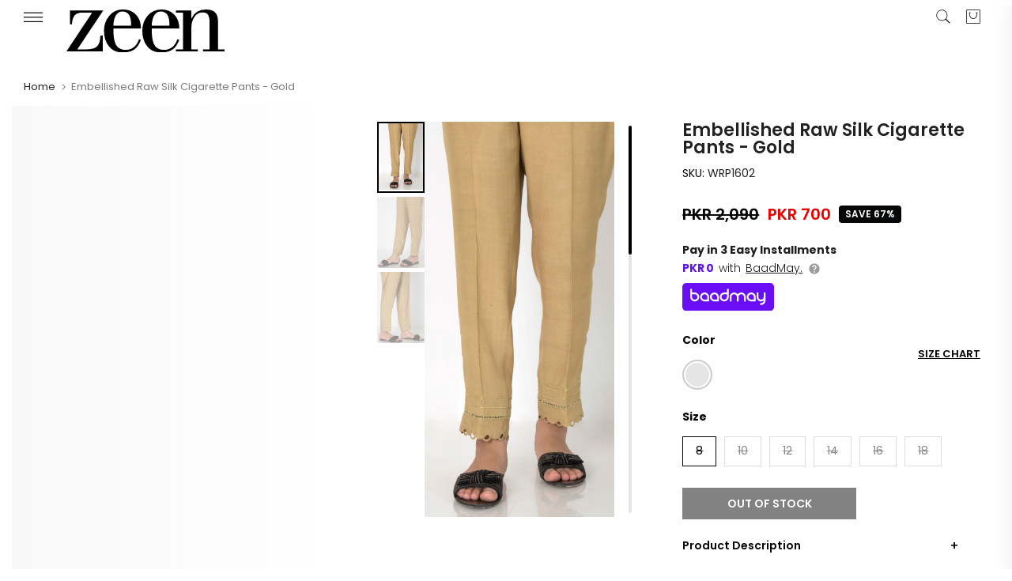

--- FILE ---
content_type: text/html; charset=utf-8
request_url: https://zeenwoman.com/products/embellished-raw-silk-cigarette-pants-wrp1602-gold
body_size: 50653
content:
<!doctype html><html
  class="t4sp-theme t4s-wrapper__full_width rtl_false swatch_color_style_2 pr_border_style_1 pr_img_effect_2 enable_eff_img1_true badge_shape_2 css_for_wis_app_false t4s-lzcus-true shadow_round_img_false t4s-header__sidebar is-remove-unavai-1 t4_compare_false t4s-cart-count-0 t4s-pr-ellipsis-true
 no-js"
  lang="en"
  
>
  <head>
    <!-- noindex tag -->
    
    <meta charset="utf-8">
    <meta http-equiv="X-UA-Compatible" content="IE=edge">
    <meta
      name="viewport"
      content="width=device-width, initial-scale=1, height=device-height, minimum-scale=1.0, maximum-scale=1.0"
    >
    <meta name="theme-color" content="#fff">
    <link rel="canonical" href="https://zeenwoman.com/products/embellished-raw-silk-cigarette-pants-wrp1602-gold">
    <link rel="preconnect" href="https://cdn.shopify.com" crossorigin><link rel="shortcut icon" type="image/png" href="//zeenwoman.com/cdn/shop/files/Untitled-4.png?v=1686735426&width=32"><title>Embellished Raw Silk Cigarette Pants - Gold</title>
      <meta
        name="description"
        content="A rawsilk embellished Cigeratte Pants with fabric maupulation on the hemline.Style this elegant bottom with sophisticated outfits in this season. Fit and Finish: Fabric: Raw Silk Color: Gold"
      >
<meta name="author" content="Zeen Women">

<meta property="og:site_name" content="Zeenwoman">
<meta property="og:url" content="https://zeenwoman.com/products/embellished-raw-silk-cigarette-pants-wrp1602-gold">
<meta property="og:title" content="Embellished Raw Silk Cigarette Pants - Gold">
<meta property="og:type" content="product">
<meta property="og:description" content="A rawsilk embellished Cigeratte Pants with fabric maupulation on the hemline.Style this elegant bottom with sophisticated outfits in this season. Fit and Finish: Fabric: Raw Silk Color: Gold"><meta property="og:image" content="http://zeenwoman.com/cdn/shop/products/WRP1602-Gold.jpg?v=1651143134">
  <meta property="og:image:secure_url" content="https://zeenwoman.com/cdn/shop/products/WRP1602-Gold.jpg?v=1651143134">
  <meta property="og:image:width" content="1800">
  <meta property="og:image:height" content="2708"><meta property="og:price:amount" content="700">
  <meta property="og:price:currency" content="PKR"><meta name="twitter:site" content="@zeenwoman"><meta name="twitter:card" content="summary_large_image">
<meta name="twitter:title" content="Embellished Raw Silk Cigarette Pants - Gold">
<meta name="twitter:description" content="A rawsilk embellished Cigeratte Pants with fabric maupulation on the hemline.Style this elegant bottom with sophisticated outfits in this season. Fit and Finish: Fabric: Raw Silk Color: Gold"><link rel="stylesheet" href="https://baadmay.com/assets/baadmay-styles.css">
    <script
      src="https://code.jquery.com/jquery-3.6.0.slim.min.js"
      integrity="sha256-u7e5khyithlIdTpu22PHhENmPcRdFiHRjhAuHcs05RI="
      crossorigin="anonymous"
    ></script>
    <script src="https://baadmay.com/assets/baadmay-scripts.js"></script>
    <script src="https://ajax.googleapis.com/ajax/libs/jquery/3.1.0/jquery.min.js"></script>

    <script src="//zeenwoman.com/cdn/shop/t/138/assets/lazysizes.min.js?v=83289260111445824691763556610" async="async"></script>
    <script src="//zeenwoman.com/cdn/shop/t/138/assets/global.min.js?v=149104643999067994981763556610" defer="defer"></script>
    <script id="fullpageScript" src="//zeenwoman.com/cdn/shop/t/138/assets/fullpage.min.js?v=139033882447583496941763556610" defer="defer"></script>
    <link rel="stylesheet" type="text/css" href="//zeenwoman.com/cdn/shop/t/138/assets/fullpage.min.css?v=172443976206030605761763556610">

    <link rel="stylesheet" href="https://cdnjs.cloudflare.com/ajax/libs/font-awesome/4.7.0/css/font-awesome.min.css">

    <script>window.performance && window.performance.mark && window.performance.mark('shopify.content_for_header.start');</script><meta name="google-site-verification" content="pXYNV9SxhsBKaMErO00vLAIYCDPVs4uA_CD2JMetxgo">
<meta name="facebook-domain-verification" content="xeup0j6j0iueplw34qthugwul805im">
<meta id="shopify-digital-wallet" name="shopify-digital-wallet" content="/32044056716/digital_wallets/dialog">
<link rel="alternate" type="application/json+oembed" href="https://zeenwoman.com/products/embellished-raw-silk-cigarette-pants-wrp1602-gold.oembed">
<script async="async" src="/checkouts/internal/preloads.js?locale=en-PK"></script>
<script id="shopify-features" type="application/json">{"accessToken":"139ceea60f2a1b140e18ada5266f5654","betas":["rich-media-storefront-analytics"],"domain":"zeenwoman.com","predictiveSearch":true,"shopId":32044056716,"locale":"en"}</script>
<script>var Shopify = Shopify || {};
Shopify.shop = "zeenwoman.myshopify.com";
Shopify.locale = "en";
Shopify.currency = {"active":"PKR","rate":"1.0"};
Shopify.country = "PK";
Shopify.theme = {"name":"( LIVE BACKUP ) 11.11 Sale 2024 - 09\/04\/25 grid","id":149680685196,"schema_name":"Zeen","schema_version":"4.1.4","theme_store_id":null,"role":"main"};
Shopify.theme.handle = "null";
Shopify.theme.style = {"id":null,"handle":null};
Shopify.cdnHost = "zeenwoman.com/cdn";
Shopify.routes = Shopify.routes || {};
Shopify.routes.root = "/";</script>
<script type="module">!function(o){(o.Shopify=o.Shopify||{}).modules=!0}(window);</script>
<script>!function(o){function n(){var o=[];function n(){o.push(Array.prototype.slice.apply(arguments))}return n.q=o,n}var t=o.Shopify=o.Shopify||{};t.loadFeatures=n(),t.autoloadFeatures=n()}(window);</script>
<script id="shop-js-analytics" type="application/json">{"pageType":"product"}</script>
<script defer="defer" async type="module" src="//zeenwoman.com/cdn/shopifycloud/shop-js/modules/v2/client.init-shop-cart-sync_BT-GjEfc.en.esm.js"></script>
<script defer="defer" async type="module" src="//zeenwoman.com/cdn/shopifycloud/shop-js/modules/v2/chunk.common_D58fp_Oc.esm.js"></script>
<script defer="defer" async type="module" src="//zeenwoman.com/cdn/shopifycloud/shop-js/modules/v2/chunk.modal_xMitdFEc.esm.js"></script>
<script type="module">
  await import("//zeenwoman.com/cdn/shopifycloud/shop-js/modules/v2/client.init-shop-cart-sync_BT-GjEfc.en.esm.js");
await import("//zeenwoman.com/cdn/shopifycloud/shop-js/modules/v2/chunk.common_D58fp_Oc.esm.js");
await import("//zeenwoman.com/cdn/shopifycloud/shop-js/modules/v2/chunk.modal_xMitdFEc.esm.js");

  window.Shopify.SignInWithShop?.initShopCartSync?.({"fedCMEnabled":true,"windoidEnabled":true});

</script>
<script>(function() {
  var isLoaded = false;
  function asyncLoad() {
    if (isLoaded) return;
    isLoaded = true;
    var urls = ["https:\/\/size-guides.esc-apps-cdn.com\/1739196990-app.zeenwoman.myshopify.com.js?shop=zeenwoman.myshopify.com","\/\/cdn.shopify.com\/proxy\/4f5c9a1241fd6a7d2501d90b501e6a92c9df6cffb4d8eab0beef2aa5416ed16a\/bucket.useifsapp.com\/theme-files-min\/js\/ifs-script-tag-min.js?v=2\u0026shop=zeenwoman.myshopify.com\u0026sp-cache-control=cHVibGljLCBtYXgtYWdlPTkwMA"];
    for (var i = 0; i < urls.length; i++) {
      var s = document.createElement('script');
      s.type = 'text/javascript';
      s.async = true;
      s.src = urls[i];
      var x = document.getElementsByTagName('script')[0];
      x.parentNode.insertBefore(s, x);
    }
  };
  if(window.attachEvent) {
    window.attachEvent('onload', asyncLoad);
  } else {
    window.addEventListener('load', asyncLoad, false);
  }
})();</script>
<script id="__st">var __st={"a":32044056716,"offset":18000,"reqid":"05168848-2a16-4c90-9fa1-26d1924a1be2-1769284242","pageurl":"zeenwoman.com\/products\/embellished-raw-silk-cigarette-pants-wrp1602-gold","u":"0075d217ab22","p":"product","rtyp":"product","rid":6946731032716};</script>
<script>window.ShopifyPaypalV4VisibilityTracking = true;</script>
<script id="form-persister">!function(){'use strict';const t='contact',e='new_comment',n=[[t,t],['blogs',e],['comments',e],[t,'customer']],o='password',r='form_key',c=['recaptcha-v3-token','g-recaptcha-response','h-captcha-response',o],s=()=>{try{return window.sessionStorage}catch{return}},i='__shopify_v',u=t=>t.elements[r],a=function(){const t=[...n].map((([t,e])=>`form[action*='/${t}']:not([data-nocaptcha='true']) input[name='form_type'][value='${e}']`)).join(',');var e;return e=t,()=>e?[...document.querySelectorAll(e)].map((t=>t.form)):[]}();function m(t){const e=u(t);a().includes(t)&&(!e||!e.value)&&function(t){try{if(!s())return;!function(t){const e=s();if(!e)return;const n=u(t);if(!n)return;const o=n.value;o&&e.removeItem(o)}(t);const e=Array.from(Array(32),(()=>Math.random().toString(36)[2])).join('');!function(t,e){u(t)||t.append(Object.assign(document.createElement('input'),{type:'hidden',name:r})),t.elements[r].value=e}(t,e),function(t,e){const n=s();if(!n)return;const r=[...t.querySelectorAll(`input[type='${o}']`)].map((({name:t})=>t)),u=[...c,...r],a={};for(const[o,c]of new FormData(t).entries())u.includes(o)||(a[o]=c);n.setItem(e,JSON.stringify({[i]:1,action:t.action,data:a}))}(t,e)}catch(e){console.error('failed to persist form',e)}}(t)}const f=t=>{if('true'===t.dataset.persistBound)return;const e=function(t,e){const n=function(t){return'function'==typeof t.submit?t.submit:HTMLFormElement.prototype.submit}(t).bind(t);return function(){let t;return()=>{t||(t=!0,(()=>{try{e(),n()}catch(t){(t=>{console.error('form submit failed',t)})(t)}})(),setTimeout((()=>t=!1),250))}}()}(t,(()=>{m(t)}));!function(t,e){if('function'==typeof t.submit&&'function'==typeof e)try{t.submit=e}catch{}}(t,e),t.addEventListener('submit',(t=>{t.preventDefault(),e()})),t.dataset.persistBound='true'};!function(){function t(t){const e=(t=>{const e=t.target;return e instanceof HTMLFormElement?e:e&&e.form})(t);e&&m(e)}document.addEventListener('submit',t),document.addEventListener('DOMContentLoaded',(()=>{const e=a();for(const t of e)f(t);var n;n=document.body,new window.MutationObserver((t=>{for(const e of t)if('childList'===e.type&&e.addedNodes.length)for(const t of e.addedNodes)1===t.nodeType&&'FORM'===t.tagName&&a().includes(t)&&f(t)})).observe(n,{childList:!0,subtree:!0,attributes:!1}),document.removeEventListener('submit',t)}))}()}();</script>
<script integrity="sha256-4kQ18oKyAcykRKYeNunJcIwy7WH5gtpwJnB7kiuLZ1E=" data-source-attribution="shopify.loadfeatures" defer="defer" src="//zeenwoman.com/cdn/shopifycloud/storefront/assets/storefront/load_feature-a0a9edcb.js" crossorigin="anonymous"></script>
<script data-source-attribution="shopify.dynamic_checkout.dynamic.init">var Shopify=Shopify||{};Shopify.PaymentButton=Shopify.PaymentButton||{isStorefrontPortableWallets:!0,init:function(){window.Shopify.PaymentButton.init=function(){};var t=document.createElement("script");t.src="https://zeenwoman.com/cdn/shopifycloud/portable-wallets/latest/portable-wallets.en.js",t.type="module",document.head.appendChild(t)}};
</script>
<script data-source-attribution="shopify.dynamic_checkout.buyer_consent">
  function portableWalletsHideBuyerConsent(e){var t=document.getElementById("shopify-buyer-consent"),n=document.getElementById("shopify-subscription-policy-button");t&&n&&(t.classList.add("hidden"),t.setAttribute("aria-hidden","true"),n.removeEventListener("click",e))}function portableWalletsShowBuyerConsent(e){var t=document.getElementById("shopify-buyer-consent"),n=document.getElementById("shopify-subscription-policy-button");t&&n&&(t.classList.remove("hidden"),t.removeAttribute("aria-hidden"),n.addEventListener("click",e))}window.Shopify?.PaymentButton&&(window.Shopify.PaymentButton.hideBuyerConsent=portableWalletsHideBuyerConsent,window.Shopify.PaymentButton.showBuyerConsent=portableWalletsShowBuyerConsent);
</script>
<script data-source-attribution="shopify.dynamic_checkout.cart.bootstrap">document.addEventListener("DOMContentLoaded",(function(){function t(){return document.querySelector("shopify-accelerated-checkout-cart, shopify-accelerated-checkout")}if(t())Shopify.PaymentButton.init();else{new MutationObserver((function(e,n){t()&&(Shopify.PaymentButton.init(),n.disconnect())})).observe(document.body,{childList:!0,subtree:!0})}}));
</script>

<script>window.performance && window.performance.mark && window.performance.mark('shopify.content_for_header.end');</script>
<link rel="preconnect" href="https://fonts.googleapis.com">
    <link rel="preconnect" href="https://fonts.gstatic.com" crossorigin><link rel="stylesheet" href="https://fonts.googleapis.com/css?family=Poppins:300,300i,400,400i,500,500i,600,600i,700,700i,800,800i|Libre+Baskerville:300,300i,400,400i,500,500i,600,600i,700,700i,800,800i&display=swap" media="print" onload="this.media='all'"><link href="//zeenwoman.com/cdn/shop/t/138/assets/base.css?v=85425745554769935871768311955" rel="stylesheet" type="text/css" media="all" /><style data-shopify>:root {
        
         /* CSS Variables */
        --wrapper-mw      : 1420px;
        --font-family-1   : Poppins;
        --font-family-2   : Poppins;
        --font-family-3   : Libre Baskerville;
        --font-body-family   : Poppins;
        --font-heading-family: Poppins;
       
        
        --t4s-success-color       : #428445;
        --t4s-success-color-rgb   : 66, 132, 69;
        --t4s-warning-color       : #e0b252;
        --t4s-warning-color-rgb   : 224, 178, 82;
        --t4s-error-color         : #EB001B;
        --t4s-error-color-rgb     : 235, 0, 27;
        --t4s-light-color         : #ffffff;
        --t4s-dark-color          : #222222;
        --t4s-highlight-color     : #ec0101;
        --t4s-tooltip-background  : #050608;
        --t4s-tooltip-color       : #fff;
        --primary-sw-color        : #050608;
        --primary-sw-color-rgb    : 5, 6, 8;
        --border-sw-color         : #ddd;
        --secondary-sw-color      : #878787;
        --primary-price-color     : #ec0101;
        --secondary-price-color   : #878787;
        
        --t4s-body-background     : #fff;
        --text-color              : #050608;
        --text-color-rgb          : 5, 6, 8;
        --heading-color           : #050608;
        --accent-color            : #050608;
        --accent-color-rgb        : 5, 6, 8;
        --accent-color-darken     : #000000;
        --accent-color-hover      : var(--accent-color-darken);
        --secondary-color         : #222;
        --secondary-color-rgb     : 34, 34, 34;
        --link-color              : #878787;
        --link-color-hover        : #050608;
        --border-color            : #ddd;
        --border-color-rgb        : 221, 221, 221;
        --border-primary-color    : #333;
        --button-background       : #222;
        --button-color            : #fff;
        --button-background-hover : #050608;
        --button-color-hover      : #fff;

        --sale-badge-background    : #050608;
        --sale-badge-color         : #fff;
        --new-badge-background     : #109533;
        --new-badge-color          : #fff;
        --preorder-badge-background: #0774d7;
        --preorder-badge-color     : #fff;
        --soldout-badge-background : #f8f8f8;
        --soldout-badge-color      : #222;
        --custom-badge-background  : #00A500;
        --custom-badge-color       : #fff;/* Shopify related variables */
        --payment-terms-background-color: ;
        
        --lz-background: #f5f5f5;
        --lz-img: url("//zeenwoman.com/cdn/shop/t/138/assets/t4s_loader.svg?v=74692526743882098171763556610");--lz-img-cus: url("//zeenwoman.com/cdn/shop/files/Logos-02-02_180x_d786ff5b-bcc5-4738-9897-689de02b813c.webp?v=1655902804&width=108");
        --lz-size-cus: 60px;}

    html {
      font-size: 62.5%;
      height: 100%;
    }

    body {
      margin: 0;
      overflow-x: hidden;
      font-size:14px;
      letter-spacing: 0px;
      color: var(--text-color);
      font-family: var(--font-body-family);
      line-height: 1.7;
      font-weight: 400;
      -webkit-font-smoothing: auto;
      -moz-osx-font-smoothing: auto;
    }
    /*
    @media screen and (min-width: 750px) {
      body {
        font-size: 1.6rem;
      }
    }
    */

    h1, h2, h3, h4, h5, h6, .t4s_as_title {
      color: var(--heading-color);
      font-family: var(--font-heading-family);
      line-height: 1.4;
      font-weight: 600;
      letter-spacing: 0px;
    }
    h1 { font-size: 37px }
    h2 { font-size: 29px }
    h3 { font-size: 23px }
    h4 { font-size: 18px }
    h5 { font-size: 17px }
    h6 { font-size: 15.5px }
    a,.t4s_as_link {
      /* font-family: var(--font-link-family); */
      color: var(--link-color);
    }
    a:hover,.t4s_as_link:hover {
      color: var(--link-color-hover);
    }
    button,
    input,
    optgroup,
    select,
    textarea {
      border-color: var(--border-color);
    }
    .t4s_as_button,
    button,
    input[type="button"]:not(.t4s-btn),
    input[type="reset"],
    input[type="submit"]:not(.t4s-btn) {
      font-family: var(--font-button-family);
      color: var(--button-color);
      background-color: var(--button-background);
      border-color: var(--button-background);
    }
    .t4s_as_button:hover,
    button:hover,
    input[type="button"]:not(.t4s-btn):hover, 
    input[type="reset"]:hover,
    input[type="submit"]:not(.t4s-btn):hover  {
      color: var(--button-color-hover);
      background-color: var(--button-background-hover);
      border-color: var(--button-background-hover);
    }
    
    .t4s-cp,.t4s-color-accent { color : var(--accent-color) }.t4s-ct,.t4s-color-text { color : var(--text-color) }.t4s-ch,.t4ss-color-heading { color : var(--heading-color) }.t4s-csecondary { color : var(--secondary-color) }
    
    .t4s-fnt-fm-1 {
      font-family: var(--font-family-1) !important;
    }
    .t4s-fnt-fm-2 {
      font-family: var(--font-family-2) !important;
    }
    .t4s-fnt-fm-3 {
      font-family: var(--font-family-3) !important;
    }
    .t4s-cr {
        color: var(--t4s-highlight-color);
    }
    .t4s-price__sale { color: var(--primary-price-color); }.t4s-fix-overflow.t4s-row { max-width: 100vw;margin-left: auto;margin-right: auto;}.lazyloadt4s-opt {opacity: 1 !important;transition: opacity 0s, transform 1s !important;}.t4s-d-block {display: block;}.t4s-d-none {display: none;}@media (min-width: 768px) {.t4s-d-md-block {display: block;}.t4s-d-md-none {display: none;}}@media (min-width: 1025px) {.t4s-d-lg-block {display: block;}.t4s-d-lg-none {display: none;}}</style><script>
 const t4sXMLHttpRequest = window.XMLHttpRequest, documentElementT4s = document.documentElement; documentElementT4s.className = documentElementT4s.className.replace('no-js', 'js');function loadImageT4s(_this) { _this.classList.add('lazyloadt4sed')};(function() { const matchMediaHoverT4s = (window.matchMedia('(-moz-touch-enabled: 1), (hover: none)')).matches; documentElementT4s.className += ((window.CSS && window.CSS.supports('(position: sticky) or (position: -webkit-sticky)')) ? ' t4sp-sticky' : ' t4sp-no-sticky'); documentElementT4s.className += matchMediaHoverT4s ? ' t4sp-no-hover' : ' t4sp-hover'; window.onpageshow = function() { if (performance.navigation.type === 2) {document.dispatchEvent(new CustomEvent('cart:refresh'))} }; if (!matchMediaHoverT4s && window.width > 1024) { document.addEventListener('mousemove', function(evt) { documentElementT4s.classList.replace('t4sp-no-hover','t4sp-hover'); document.dispatchEvent(new CustomEvent('theme:hover')); }, {once : true} ); } }());</script><!-- Organization Schema -->

<script type="application/ld+json">
{
  "@context": "https://schema.org",
  "@type": "Organization",
  "name": "Zeen Woman",
  "url": "https://zeenwoman.com/",
  "description": "Zeen is renowned for being the best online women's clothing store in Pakistan, brought to you by Cambridge, a pioneer fashion brand since 1971",
  "logo": "https://cdn.shopify.com/s/files/1/0320/4405/6716/files/Zeen_1_22.svg?v=1683627677",
  "image": "https://zeenwoman.com/cdn/shop/files/logo-01_d4f8f475-b04b-4d95-9ac1-0bc349fe14eb.png",
  "foundingDate": "2014",
  "subOrganization": {
	"@type": "Organization",
	"name": "Zeen Support",
	"url": "https://zeenwoman.com/pages/contact-us",
	"@id": "https://zeenwoman.com/pages/contact-us/#organization"
		},
  "contactPoint": {
    "@type": "ContactPoint",
    "telephone": "021-111-119-336",
    "email": "cs@zeenwoman.com",
    "contactType": "customer service",
    "availableLanguage": ["en","Urdu"]
  },
  "sameAs": [
    "https://www.facebook.com/zeenwoman/",
    "https://www.instagram.com/thezeenwoman/",
    "https://twitter.com/zeenwoman/",
    "https://www.pinterest.com/zeenwoman/",
    "https://www.youtube.com/channel/UCxPYxFoUxfVXCDmjQz3MCDA",
    "https://www.tiktok.com/@thezeenwoman"
  ]
}
</script>
<!-- Organization Schema END -->

<!-- Search Schema -->

<script type="application/ld+json">
  {
  "@context": "http://schema.org",
  "@type": "WebSite",
  "url": "https://zeenwoman.com/",
  "potentialAction":
  {
  "@type": "SearchAction",
  "target": "https://zeenwoman.com/search?q={search_term_string}",
  "query": "required",
  "query-input":"required name=search_term_string"
  }
  }
</script>

<!-- Search Schema End -->

<!-- Web page Schema -->

<script type="application/ld+json">
	{
	"@context": "http://schema.org",
	"@id": "https://zeenwoman.com/#webpage",
	"@type": "WebPage",
	"url": "https://zeenwoman.com/",
	"name": "Zeen Woman"
	}
</script>

<!-- Webpage Schema End -->

<!-- Site Navigation element Schema -->

<script type="application/ld+json">
  {
  "@context": "https://schema.org",
  "@type": "SiteNavigationElement",
  "IsPartOf":[
  {
  "@type": "WebPageElement",
  "position": 1,
  "name": "Sale",
  "url": "https://zeenwoman.com/collections/sale"
  },
   {
  "@type": "WebPageElement",
  "position": 2,
  "name": "Ready to Wear",
  "url": "https://zeenwoman.com/collections/ready-to-wear"
  },
  {
  "@type": "WebPageElement",
  "position": 3,
  "name": "Unstitched",
  "url": "https://zeenwoman.com/collections/unstitched"
  },
  {
  "@type": "WebPageElement",
  "position":4,
  "name": "Western",
  "url": "https://zeenwoman.com/collections/western"
  },
  {
  "@type": "WebPageElement",
  "position": 5,
  "name": "Junior",
  "url": "https://zeenwoman.com/collections/girls-dresses"
  },
  {
  "@type": "WebPageElement",
  "position": 6,
  "name": "Accessories",
  "url": "https://zeenwoman.com/collections/womens-accessories"
  },
  {
  "@type": "WebPageElement",
  "position": 7,
  "name": "Fragrances",
  "url": "https://zeenwoman.com/collections/womens-fragrances-perfumes"
  }
  ]
  }
 </script>

<!-- Site Navigation element Schema End -->
        
  <!-- BEGIN app block: shopify://apps/webengage/blocks/webengage-embed/1d458caf-1d70-4697-a570-55048d495614 --><div class="we-app-block"></div>
<script type="text/javascript" id="we-variables-embedded">
try {
    var _webengage_phone_library = "https://cdn.shopify.com/extensions/019a8125-a23c-7dbc-baa0-373090c46dab/we-shopify-app-68/assets/webengagePhoneLibrary.js";
    var _webengage_app_cdn_minified_events = "https://cdn.shopify.com/extensions/019a8125-a23c-7dbc-baa0-373090c46dab/we-shopify-app-68/assets/webengageEvents.min.js";
    var _webengage_app_cdn_minified_events_nopolyfill = "https://cdn.shopify.com/extensions/019a8125-a23c-7dbc-baa0-373090c46dab/we-shopify-app-68/assets/webengageEventsNoPolyfill.min.js";
    var _webengage_app_cdn_minified_sdk = "https://cdn.shopify.com/extensions/019a8125-a23c-7dbc-baa0-373090c46dab/we-shopify-app-68/assets/webengageSdk.min.js"
    var _webengage_license_code = "aa132210";
    var _webengage_id_type = "phone";
	var _webengage_region = "US";
    var _webengage_web_push_enabled = true;
	var _webengage_version = "3.0";
	var _webengage_env = "production";
    var _webengage_app = "WebEngage";
    var _webengage_is_embed = "true";
    var _webengage_is_pixel = "false";
    var __webengage_webhook_enabled = true;
	var _webengage_shop_url = `https://zeenwoman.com`;
	var _webengage_shop_domain = `zeenwoman.com`;
	var _webengage_shop_email = `cs@zeenwoman.com`;
	var _webengage_shop_name =`Zeenwoman`;
	var _webengage_charged_currency = `PKR`;
	var _webengage_customer_name = ``;
	var _webengage_customer_identity = ``;
	var _webengage_customer_email = ``;
	var _webengage_customer_phone = ``;
    var _webengage_page_type = `product`;
    var _webengage_money_format = "PKR {{ amount_no_decimals }}";
    var _webengage_money_with_currency_format = "PKR {{ amount_no_decimals }}";
    var _webengage_currency_code_enabled = `true`;
    
    var _webengage_currency_format = "PKR {{ amount_no_decimals }}";
    
	
        var _webengage_product_json = {"id":6946731032716,"title":"Embellished Raw Silk Cigarette Pants  - Gold","handle":"embellished-raw-silk-cigarette-pants-wrp1602-gold","description":"\u003cp\u003eA  rawsilk embellished Cigeratte Pants with fabric maupulation on  the hemline.Style this elegant bottom with sophisticated outfits in this season.\u003c\/p\u003e\n\u003cp\u003e\u003cstrong\u003eFit and Finish: \u003c\/strong\u003e\u003c\/p\u003e\nFabric: Raw Silk \u003cbr\u003eColor: Gold","published_at":"2022-12-17T00:29:46+05:00","created_at":"2022-04-28T13:38:15+05:00","vendor":"Ready To Wear","type":"Pants","tags":["2021","Bottoms","Everyday","Golden","Pants-SimplifiedSizechart","pret","Ready to Wear","Sale","Silk","Trousers","WRP1602","WRP1602-SimplifiedSizeChart"],"price":70000,"price_min":70000,"price_max":70000,"available":false,"price_varies":false,"compare_at_price":209000,"compare_at_price_min":209000,"compare_at_price_max":209000,"compare_at_price_varies":false,"variants":[{"id":41241482625164,"title":"Golden \/ 8 \/ Raw Silk","option1":"Golden","option2":"8","option3":"Raw Silk","sku":"WRP1602","requires_shipping":true,"taxable":true,"featured_image":null,"available":false,"name":"Embellished Raw Silk Cigarette Pants  - Gold - Golden \/ 8 \/ Raw Silk","public_title":"Golden \/ 8 \/ Raw Silk","options":["Golden","8","Raw Silk"],"price":70000,"weight":1000,"compare_at_price":209000,"inventory_management":"shopify","barcode":"0804664","requires_selling_plan":false,"selling_plan_allocations":[],"quantity_rule":{"min":1,"max":null,"increment":1}},{"id":41241482657932,"title":"Golden \/ 10 \/ Raw Silk","option1":"Golden","option2":"10","option3":"Raw Silk","sku":"WRP1602","requires_shipping":true,"taxable":true,"featured_image":null,"available":false,"name":"Embellished Raw Silk Cigarette Pants  - Gold - Golden \/ 10 \/ Raw Silk","public_title":"Golden \/ 10 \/ Raw Silk","options":["Golden","10","Raw Silk"],"price":70000,"weight":1000,"compare_at_price":209000,"inventory_management":"shopify","barcode":"0804659","requires_selling_plan":false,"selling_plan_allocations":[],"quantity_rule":{"min":1,"max":null,"increment":1}},{"id":41241482690700,"title":"Golden \/ 12 \/ Raw Silk","option1":"Golden","option2":"12","option3":"Raw Silk","sku":"WRP1602","requires_shipping":true,"taxable":true,"featured_image":null,"available":false,"name":"Embellished Raw Silk Cigarette Pants  - Gold - Golden \/ 12 \/ Raw Silk","public_title":"Golden \/ 12 \/ Raw Silk","options":["Golden","12","Raw Silk"],"price":70000,"weight":1000,"compare_at_price":209000,"inventory_management":"shopify","barcode":"0804660","requires_selling_plan":false,"selling_plan_allocations":[],"quantity_rule":{"min":1,"max":null,"increment":1}},{"id":41241482723468,"title":"Golden \/ 14 \/ Raw Silk","option1":"Golden","option2":"14","option3":"Raw Silk","sku":"WRP1602","requires_shipping":true,"taxable":true,"featured_image":null,"available":false,"name":"Embellished Raw Silk Cigarette Pants  - Gold - Golden \/ 14 \/ Raw Silk","public_title":"Golden \/ 14 \/ Raw Silk","options":["Golden","14","Raw Silk"],"price":70000,"weight":1000,"compare_at_price":209000,"inventory_management":"shopify","barcode":"0804661","requires_selling_plan":false,"selling_plan_allocations":[],"quantity_rule":{"min":1,"max":null,"increment":1}},{"id":41241482756236,"title":"Golden \/ 16 \/ Raw Silk","option1":"Golden","option2":"16","option3":"Raw Silk","sku":"WRP1602","requires_shipping":true,"taxable":true,"featured_image":null,"available":false,"name":"Embellished Raw Silk Cigarette Pants  - Gold - Golden \/ 16 \/ Raw Silk","public_title":"Golden \/ 16 \/ Raw Silk","options":["Golden","16","Raw Silk"],"price":70000,"weight":1000,"compare_at_price":209000,"inventory_management":"shopify","barcode":"0804662","requires_selling_plan":false,"selling_plan_allocations":[],"quantity_rule":{"min":1,"max":null,"increment":1}},{"id":41241482789004,"title":"Golden \/ 18 \/ Raw Silk","option1":"Golden","option2":"18","option3":"Raw Silk","sku":"WRP1602","requires_shipping":true,"taxable":true,"featured_image":null,"available":false,"name":"Embellished Raw Silk Cigarette Pants  - Gold - Golden \/ 18 \/ Raw Silk","public_title":"Golden \/ 18 \/ Raw Silk","options":["Golden","18","Raw Silk"],"price":70000,"weight":1000,"compare_at_price":209000,"inventory_management":"shopify","barcode":"0804663","requires_selling_plan":false,"selling_plan_allocations":[],"quantity_rule":{"min":1,"max":null,"increment":1}}],"images":["\/\/zeenwoman.com\/cdn\/shop\/products\/WRP1602-Gold.jpg?v=1651143134","\/\/zeenwoman.com\/cdn\/shop\/products\/WRP1602-Goldb.jpg?v=1651143134","\/\/zeenwoman.com\/cdn\/shop\/products\/WRP1602-Goldd.jpg?v=1651143134"],"featured_image":"\/\/zeenwoman.com\/cdn\/shop\/products\/WRP1602-Gold.jpg?v=1651143134","options":["Color","Size","Fabric"],"media":[{"alt":null,"id":22326177497228,"position":1,"preview_image":{"aspect_ratio":0.665,"height":2708,"width":1800,"src":"\/\/zeenwoman.com\/cdn\/shop\/products\/WRP1602-Gold.jpg?v=1651143134"},"aspect_ratio":0.665,"height":2708,"media_type":"image","src":"\/\/zeenwoman.com\/cdn\/shop\/products\/WRP1602-Gold.jpg?v=1651143134","width":1800},{"alt":null,"id":22326177529996,"position":2,"preview_image":{"aspect_ratio":0.665,"height":2708,"width":1800,"src":"\/\/zeenwoman.com\/cdn\/shop\/products\/WRP1602-Goldb.jpg?v=1651143134"},"aspect_ratio":0.665,"height":2708,"media_type":"image","src":"\/\/zeenwoman.com\/cdn\/shop\/products\/WRP1602-Goldb.jpg?v=1651143134","width":1800},{"alt":null,"id":22326177562764,"position":3,"preview_image":{"aspect_ratio":0.665,"height":2708,"width":1800,"src":"\/\/zeenwoman.com\/cdn\/shop\/products\/WRP1602-Goldd.jpg?v=1651143134"},"aspect_ratio":0.665,"height":2708,"media_type":"image","src":"\/\/zeenwoman.com\/cdn\/shop\/products\/WRP1602-Goldd.jpg?v=1651143134","width":1800}],"requires_selling_plan":false,"selling_plan_groups":[],"content":"\u003cp\u003eA  rawsilk embellished Cigeratte Pants with fabric maupulation on  the hemline.Style this elegant bottom with sophisticated outfits in this season.\u003c\/p\u003e\n\u003cp\u003e\u003cstrong\u003eFit and Finish: \u003c\/strong\u003e\u003c\/p\u003e\nFabric: Raw Silk \u003cbr\u003eColor: Gold"};
        var _webengage_product_title = `Embellished Raw Silk Cigarette Pants  - Gold`;
        var _webengage_product_price = `<span class=money>PKR 700</span>`
        var _webengage_product_category_name = ``;
        var _webengage_currency = `PKR`;
        var _webengage_seller_name = `Ready To Wear`;
	
	
	
window.webengageApp = {
        sdk: {
            licenseCode: _webengage_license_code,
            idType: _webengage_id_type,
            region: _webengage_region,
            isWebpush: _webengage_web_push_enabled,
            version: _webengage_version,
            env: _webengage_env,
            appType: _webengage_app,
            isAppEmbed: _webengage_is_embed,
            isPixelEmbed: _webengage_is_pixel
        },
        config: {
          	currency: `PKR`,
            meta : {
                title : `Embellished Raw Silk Cigarette Pants - Gold`,
                template : `product`,
                url : `https://zeenwoman.com/products/embellished-raw-silk-cigarette-pants-wrp1602-gold`,
                type : `product`,
            },
            routes: {
                customer: {
                    account: '/account',
                    login: '/account/login',
                    logout: '/account/logout',
                    register: '/account/register'
                },
                cart: {
                    list: '/cart',
                    add: '/cart/add',
                    clear: '/cart/clear',
                    update: '/cart/change',
                    change: '/cart/change',
                }    
            },
            shop: {
                url: _webengage_shop_url,
                domain: _webengage_shop_domain,
                email: _webengage_shop_email,
                name: _webengage_shop_name
            }
        },
        cart: {"note":null,"attributes":{},"original_total_price":0,"total_price":0,"total_discount":0,"total_weight":0.0,"item_count":0,"items":[],"requires_shipping":false,"currency":"PKR","items_subtotal_price":0,"cart_level_discount_applications":[],"checkout_charge_amount":0}
    };
    
        webengageApp.product = {
            collections: `Collection For USA`,
            category: ``,
            variants : {},
            url : '/products/embellished-raw-silk-cigarette-pants-wrp1602-gold',
            title : `Embellished Raw Silk Cigarette Pants  - Gold`,
          	handle : `embellished-raw-silk-cigarette-pants-wrp1602-gold`,
          	id : parseInt('6946731032716'),
          	available : 'false',
            image : _webengage_product_json && _webengage_product_json.featured_image ? 'https:' + _webengage_product_json.featured_image : 'https:' + '//zeenwoman.com/cdn/shop/products/WRP1602-Gold_large.jpg?v=1651143134',
            tags : `2021,Bottoms,Everyday,Golden,Pants-SimplifiedSizechart,pret,Ready to Wear,Sale,Silk,Trousers,WRP1602,WRP1602-SimplifiedSizeChart`,
          	price : parseFloat((parseInt('70000') / 100).toFixed(2)),
            type : `Pants`,
            images: `products/WRP1602-Gold.jpg,products/WRP1602-Goldb.jpg,products/WRP1602-Goldd.jpg`,
            compare_at_price:  parseFloat((parseInt('209000') / 100).toFixed(2)),
            vendor: `Ready To Wear`,
            image_ : _webengage_product_json && _webengage_product_json.featured_image ? 'https:' + _webengage_product_json.featured_image : 'https:' + '//zeenwoman.com/cdn/shop/products/WRP1602-Gold_large.jpg?v=1651143134',
            first_variant: {"id":41241482625164,"title":"Golden \/ 8 \/ Raw Silk","option1":"Golden","option2":"8","option3":"Raw Silk","sku":"WRP1602","requires_shipping":true,"taxable":true,"featured_image":null,"available":false,"name":"Embellished Raw Silk Cigarette Pants  - Gold - Golden \/ 8 \/ Raw Silk","public_title":"Golden \/ 8 \/ Raw Silk","options":["Golden","8","Raw Silk"],"price":70000,"weight":1000,"compare_at_price":209000,"inventory_management":"shopify","barcode":"0804664","requires_selling_plan":false,"selling_plan_allocations":[],"quantity_rule":{"min":1,"max":null,"increment":1}}
        };
        
            webengageApp.product.variants[parseInt('41241482625164')] = {
				title: `Golden / 8 / Raw Silk`,
                name: ``,
				id : parseInt('41241482625164'),
                available : 'false',
                image : 'https:' + '//zeenwoman.com/cdn/shopifycloud/storefront/assets/no-image-2048-a2addb12_large.gif',
                image_ : '//zeenwoman.com/cdn/shopifycloud/storefront/assets/no-image-2048-a2addb12_large.gif',
                inventory_quantity: '0',
                inventory_policy: 'deny',
                featured_media : null,
                featured_image : null,
				price : parseFloat((parseInt('70000') / 100).toFixed(2)),
                type : `Pants`,
                compare_at_price:  parseFloat((parseInt('209000') / 100).toFixed(2)),
                vendor: `Ready To Wear`,
                tags : `2021,Bottoms,Everyday,Golden,Pants-SimplifiedSizechart,pret,Ready to Wear,Sale,Silk,Trousers,WRP1602,WRP1602-SimplifiedSizeChart`,
                url : '/products/embellished-raw-silk-cigarette-pants-wrp1602-gold?variant=41241482625164'
            };
        
            webengageApp.product.variants[parseInt('41241482657932')] = {
				title: `Golden / 10 / Raw Silk`,
                name: ``,
				id : parseInt('41241482657932'),
                available : 'false',
                image : 'https:' + '//zeenwoman.com/cdn/shopifycloud/storefront/assets/no-image-2048-a2addb12_large.gif',
                image_ : '//zeenwoman.com/cdn/shopifycloud/storefront/assets/no-image-2048-a2addb12_large.gif',
                inventory_quantity: '0',
                inventory_policy: 'deny',
                featured_media : null,
                featured_image : null,
				price : parseFloat((parseInt('70000') / 100).toFixed(2)),
                type : `Pants`,
                compare_at_price:  parseFloat((parseInt('209000') / 100).toFixed(2)),
                vendor: `Ready To Wear`,
                tags : `2021,Bottoms,Everyday,Golden,Pants-SimplifiedSizechart,pret,Ready to Wear,Sale,Silk,Trousers,WRP1602,WRP1602-SimplifiedSizeChart`,
                url : '/products/embellished-raw-silk-cigarette-pants-wrp1602-gold?variant=41241482657932'
            };
        
            webengageApp.product.variants[parseInt('41241482690700')] = {
				title: `Golden / 12 / Raw Silk`,
                name: ``,
				id : parseInt('41241482690700'),
                available : 'false',
                image : 'https:' + '//zeenwoman.com/cdn/shopifycloud/storefront/assets/no-image-2048-a2addb12_large.gif',
                image_ : '//zeenwoman.com/cdn/shopifycloud/storefront/assets/no-image-2048-a2addb12_large.gif',
                inventory_quantity: '0',
                inventory_policy: 'deny',
                featured_media : null,
                featured_image : null,
				price : parseFloat((parseInt('70000') / 100).toFixed(2)),
                type : `Pants`,
                compare_at_price:  parseFloat((parseInt('209000') / 100).toFixed(2)),
                vendor: `Ready To Wear`,
                tags : `2021,Bottoms,Everyday,Golden,Pants-SimplifiedSizechart,pret,Ready to Wear,Sale,Silk,Trousers,WRP1602,WRP1602-SimplifiedSizeChart`,
                url : '/products/embellished-raw-silk-cigarette-pants-wrp1602-gold?variant=41241482690700'
            };
        
            webengageApp.product.variants[parseInt('41241482723468')] = {
				title: `Golden / 14 / Raw Silk`,
                name: ``,
				id : parseInt('41241482723468'),
                available : 'false',
                image : 'https:' + '//zeenwoman.com/cdn/shopifycloud/storefront/assets/no-image-2048-a2addb12_large.gif',
                image_ : '//zeenwoman.com/cdn/shopifycloud/storefront/assets/no-image-2048-a2addb12_large.gif',
                inventory_quantity: '0',
                inventory_policy: 'deny',
                featured_media : null,
                featured_image : null,
				price : parseFloat((parseInt('70000') / 100).toFixed(2)),
                type : `Pants`,
                compare_at_price:  parseFloat((parseInt('209000') / 100).toFixed(2)),
                vendor: `Ready To Wear`,
                tags : `2021,Bottoms,Everyday,Golden,Pants-SimplifiedSizechart,pret,Ready to Wear,Sale,Silk,Trousers,WRP1602,WRP1602-SimplifiedSizeChart`,
                url : '/products/embellished-raw-silk-cigarette-pants-wrp1602-gold?variant=41241482723468'
            };
        
            webengageApp.product.variants[parseInt('41241482756236')] = {
				title: `Golden / 16 / Raw Silk`,
                name: ``,
				id : parseInt('41241482756236'),
                available : 'false',
                image : 'https:' + '//zeenwoman.com/cdn/shopifycloud/storefront/assets/no-image-2048-a2addb12_large.gif',
                image_ : '//zeenwoman.com/cdn/shopifycloud/storefront/assets/no-image-2048-a2addb12_large.gif',
                inventory_quantity: '0',
                inventory_policy: 'deny',
                featured_media : null,
                featured_image : null,
				price : parseFloat((parseInt('70000') / 100).toFixed(2)),
                type : `Pants`,
                compare_at_price:  parseFloat((parseInt('209000') / 100).toFixed(2)),
                vendor: `Ready To Wear`,
                tags : `2021,Bottoms,Everyday,Golden,Pants-SimplifiedSizechart,pret,Ready to Wear,Sale,Silk,Trousers,WRP1602,WRP1602-SimplifiedSizeChart`,
                url : '/products/embellished-raw-silk-cigarette-pants-wrp1602-gold?variant=41241482756236'
            };
        
            webengageApp.product.variants[parseInt('41241482789004')] = {
				title: `Golden / 18 / Raw Silk`,
                name: ``,
				id : parseInt('41241482789004'),
                available : 'false',
                image : 'https:' + '//zeenwoman.com/cdn/shopifycloud/storefront/assets/no-image-2048-a2addb12_large.gif',
                image_ : '//zeenwoman.com/cdn/shopifycloud/storefront/assets/no-image-2048-a2addb12_large.gif',
                inventory_quantity: '0',
                inventory_policy: 'deny',
                featured_media : null,
                featured_image : null,
				price : parseFloat((parseInt('70000') / 100).toFixed(2)),
                type : `Pants`,
                compare_at_price:  parseFloat((parseInt('209000') / 100).toFixed(2)),
                vendor: `Ready To Wear`,
                tags : `2021,Bottoms,Everyday,Golden,Pants-SimplifiedSizechart,pret,Ready to Wear,Sale,Silk,Trousers,WRP1602,WRP1602-SimplifiedSizeChart`,
                url : '/products/embellished-raw-silk-cigarette-pants-wrp1602-gold?variant=41241482789004'
            };
        
    
    
     var _wise_cart_settings = {};
    

    var _wise_cart_asset_css_url = "";
    var _wise_cart_asset_client_url = "";
    var _wise_cart_asset_preview_url = "";
    var _webengage_feature_map = {}

    
    if (localStorage) {
        localStorage.setItem("WEBENGAGE_SHOP_INFO", "{ \"license_code\" : \"aa132210\" , \"region\" : \"US\" , \"webPushEnabled\" : true, \"id_type\" : \"phone\", \"webhookEnabled\" : true, \"webPixelEnabled\": \"false\", \"app\": \"WebEngage\"}");
    }
} catch(e){
    const logger_base = 'c.webengage.com/e.jpg';
    (function () {
        function addParamsToURL (url, parameters) {
            var _webengage_fragments = [];

            for (var key in parameters) {
                if (parameters.hasOwnProperty(key) && parameters[key] != undefined) {
                    _webengage_fragments.push(encodeURIComponent(key) + '=' + encodeURIComponent(parameters[key]));
                }
            }

            if (_webengage_fragments.length) {
                if (url.indexOf('?') === -1) {
                    url += '?';
                } else if (url.indexOf('?') !== url.length - 1 && url.charAt(url.length - 1) !== '&') {
                    url += '&';
                }

                url += _webengage_fragments.join('&');
            }

            return url;
        };
        fetch(
            addParamsToURL(`https://${logger_base}`, {
                event: 'Error in parsing liquid file',
                category: '',
                type: "exception.shopify.all",
                data: JSON.stringify({  text: 'Failed to webengage-embed.liquid ' + location.origin + ' js parsing error ' , url: location.href, error: { stack: e.stack, message: e.message} }),
                ts: (new Date()).getTime()
            })
        );
    })();
}
</script>


    
        <script defer src="https://d157sasavg42st.cloudfront.net/libs/webengage-shopify-sdk.min.js"></script>
    


<style>
    .we-app-block {
        display: none;
    }
</style>
<!-- END app block --><!-- BEGIN app block: shopify://apps/savyour-affiliate-partner/blocks/savyour-block/eb73ccea-1cdf-4a4f-a017-4cde050edcf0 --><script type='text/javascript'>
    !function () {
        'savyour' in window || (window.savyour = function () { window.savyour.q.push(arguments)
        }, window.savyour.q = []); var e = (new Date).getTime();
        const n = document.createElement('script');
        n.src = 'https://affiliate.savyour.com.pk/sap.min.js?v=' + e, n.async = !0, n.defer = !0;
        const t = document.getElementsByTagName('script')[0];
        t.parentNode.insertBefore(n, t)
    }();
    savyour('init', '623431373541614a4e547958776a704478454a4b6e413d3d');
    document.cookie = "sy-store-auth-key=" + "623431373541614a4e547958776a704478454a4b6e413d3d" + "; SameSite=Lax; path=/";
</script>

<!-- END app block --><script src="https://cdn.shopify.com/extensions/019bc5da-5ba6-7e9a-9888-a6222a70d7c3/js-client-214/assets/pushowl-shopify.js" type="text/javascript" defer="defer"></script>
<link href="https://monorail-edge.shopifysvc.com" rel="dns-prefetch">
<script>(function(){if ("sendBeacon" in navigator && "performance" in window) {try {var session_token_from_headers = performance.getEntriesByType('navigation')[0].serverTiming.find(x => x.name == '_s').description;} catch {var session_token_from_headers = undefined;}var session_cookie_matches = document.cookie.match(/_shopify_s=([^;]*)/);var session_token_from_cookie = session_cookie_matches && session_cookie_matches.length === 2 ? session_cookie_matches[1] : "";var session_token = session_token_from_headers || session_token_from_cookie || "";function handle_abandonment_event(e) {var entries = performance.getEntries().filter(function(entry) {return /monorail-edge.shopifysvc.com/.test(entry.name);});if (!window.abandonment_tracked && entries.length === 0) {window.abandonment_tracked = true;var currentMs = Date.now();var navigation_start = performance.timing.navigationStart;var payload = {shop_id: 32044056716,url: window.location.href,navigation_start,duration: currentMs - navigation_start,session_token,page_type: "product"};window.navigator.sendBeacon("https://monorail-edge.shopifysvc.com/v1/produce", JSON.stringify({schema_id: "online_store_buyer_site_abandonment/1.1",payload: payload,metadata: {event_created_at_ms: currentMs,event_sent_at_ms: currentMs}}));}}window.addEventListener('pagehide', handle_abandonment_event);}}());</script>
<script id="web-pixels-manager-setup">(function e(e,d,r,n,o){if(void 0===o&&(o={}),!Boolean(null===(a=null===(i=window.Shopify)||void 0===i?void 0:i.analytics)||void 0===a?void 0:a.replayQueue)){var i,a;window.Shopify=window.Shopify||{};var t=window.Shopify;t.analytics=t.analytics||{};var s=t.analytics;s.replayQueue=[],s.publish=function(e,d,r){return s.replayQueue.push([e,d,r]),!0};try{self.performance.mark("wpm:start")}catch(e){}var l=function(){var e={modern:/Edge?\/(1{2}[4-9]|1[2-9]\d|[2-9]\d{2}|\d{4,})\.\d+(\.\d+|)|Firefox\/(1{2}[4-9]|1[2-9]\d|[2-9]\d{2}|\d{4,})\.\d+(\.\d+|)|Chrom(ium|e)\/(9{2}|\d{3,})\.\d+(\.\d+|)|(Maci|X1{2}).+ Version\/(15\.\d+|(1[6-9]|[2-9]\d|\d{3,})\.\d+)([,.]\d+|)( \(\w+\)|)( Mobile\/\w+|) Safari\/|Chrome.+OPR\/(9{2}|\d{3,})\.\d+\.\d+|(CPU[ +]OS|iPhone[ +]OS|CPU[ +]iPhone|CPU IPhone OS|CPU iPad OS)[ +]+(15[._]\d+|(1[6-9]|[2-9]\d|\d{3,})[._]\d+)([._]\d+|)|Android:?[ /-](13[3-9]|1[4-9]\d|[2-9]\d{2}|\d{4,})(\.\d+|)(\.\d+|)|Android.+Firefox\/(13[5-9]|1[4-9]\d|[2-9]\d{2}|\d{4,})\.\d+(\.\d+|)|Android.+Chrom(ium|e)\/(13[3-9]|1[4-9]\d|[2-9]\d{2}|\d{4,})\.\d+(\.\d+|)|SamsungBrowser\/([2-9]\d|\d{3,})\.\d+/,legacy:/Edge?\/(1[6-9]|[2-9]\d|\d{3,})\.\d+(\.\d+|)|Firefox\/(5[4-9]|[6-9]\d|\d{3,})\.\d+(\.\d+|)|Chrom(ium|e)\/(5[1-9]|[6-9]\d|\d{3,})\.\d+(\.\d+|)([\d.]+$|.*Safari\/(?![\d.]+ Edge\/[\d.]+$))|(Maci|X1{2}).+ Version\/(10\.\d+|(1[1-9]|[2-9]\d|\d{3,})\.\d+)([,.]\d+|)( \(\w+\)|)( Mobile\/\w+|) Safari\/|Chrome.+OPR\/(3[89]|[4-9]\d|\d{3,})\.\d+\.\d+|(CPU[ +]OS|iPhone[ +]OS|CPU[ +]iPhone|CPU IPhone OS|CPU iPad OS)[ +]+(10[._]\d+|(1[1-9]|[2-9]\d|\d{3,})[._]\d+)([._]\d+|)|Android:?[ /-](13[3-9]|1[4-9]\d|[2-9]\d{2}|\d{4,})(\.\d+|)(\.\d+|)|Mobile Safari.+OPR\/([89]\d|\d{3,})\.\d+\.\d+|Android.+Firefox\/(13[5-9]|1[4-9]\d|[2-9]\d{2}|\d{4,})\.\d+(\.\d+|)|Android.+Chrom(ium|e)\/(13[3-9]|1[4-9]\d|[2-9]\d{2}|\d{4,})\.\d+(\.\d+|)|Android.+(UC? ?Browser|UCWEB|U3)[ /]?(15\.([5-9]|\d{2,})|(1[6-9]|[2-9]\d|\d{3,})\.\d+)\.\d+|SamsungBrowser\/(5\.\d+|([6-9]|\d{2,})\.\d+)|Android.+MQ{2}Browser\/(14(\.(9|\d{2,})|)|(1[5-9]|[2-9]\d|\d{3,})(\.\d+|))(\.\d+|)|K[Aa][Ii]OS\/(3\.\d+|([4-9]|\d{2,})\.\d+)(\.\d+|)/},d=e.modern,r=e.legacy,n=navigator.userAgent;return n.match(d)?"modern":n.match(r)?"legacy":"unknown"}(),u="modern"===l?"modern":"legacy",c=(null!=n?n:{modern:"",legacy:""})[u],f=function(e){return[e.baseUrl,"/wpm","/b",e.hashVersion,"modern"===e.buildTarget?"m":"l",".js"].join("")}({baseUrl:d,hashVersion:r,buildTarget:u}),m=function(e){var d=e.version,r=e.bundleTarget,n=e.surface,o=e.pageUrl,i=e.monorailEndpoint;return{emit:function(e){var a=e.status,t=e.errorMsg,s=(new Date).getTime(),l=JSON.stringify({metadata:{event_sent_at_ms:s},events:[{schema_id:"web_pixels_manager_load/3.1",payload:{version:d,bundle_target:r,page_url:o,status:a,surface:n,error_msg:t},metadata:{event_created_at_ms:s}}]});if(!i)return console&&console.warn&&console.warn("[Web Pixels Manager] No Monorail endpoint provided, skipping logging."),!1;try{return self.navigator.sendBeacon.bind(self.navigator)(i,l)}catch(e){}var u=new XMLHttpRequest;try{return u.open("POST",i,!0),u.setRequestHeader("Content-Type","text/plain"),u.send(l),!0}catch(e){return console&&console.warn&&console.warn("[Web Pixels Manager] Got an unhandled error while logging to Monorail."),!1}}}}({version:r,bundleTarget:l,surface:e.surface,pageUrl:self.location.href,monorailEndpoint:e.monorailEndpoint});try{o.browserTarget=l,function(e){var d=e.src,r=e.async,n=void 0===r||r,o=e.onload,i=e.onerror,a=e.sri,t=e.scriptDataAttributes,s=void 0===t?{}:t,l=document.createElement("script"),u=document.querySelector("head"),c=document.querySelector("body");if(l.async=n,l.src=d,a&&(l.integrity=a,l.crossOrigin="anonymous"),s)for(var f in s)if(Object.prototype.hasOwnProperty.call(s,f))try{l.dataset[f]=s[f]}catch(e){}if(o&&l.addEventListener("load",o),i&&l.addEventListener("error",i),u)u.appendChild(l);else{if(!c)throw new Error("Did not find a head or body element to append the script");c.appendChild(l)}}({src:f,async:!0,onload:function(){if(!function(){var e,d;return Boolean(null===(d=null===(e=window.Shopify)||void 0===e?void 0:e.analytics)||void 0===d?void 0:d.initialized)}()){var d=window.webPixelsManager.init(e)||void 0;if(d){var r=window.Shopify.analytics;r.replayQueue.forEach((function(e){var r=e[0],n=e[1],o=e[2];d.publishCustomEvent(r,n,o)})),r.replayQueue=[],r.publish=d.publishCustomEvent,r.visitor=d.visitor,r.initialized=!0}}},onerror:function(){return m.emit({status:"failed",errorMsg:"".concat(f," has failed to load")})},sri:function(e){var d=/^sha384-[A-Za-z0-9+/=]+$/;return"string"==typeof e&&d.test(e)}(c)?c:"",scriptDataAttributes:o}),m.emit({status:"loading"})}catch(e){m.emit({status:"failed",errorMsg:(null==e?void 0:e.message)||"Unknown error"})}}})({shopId: 32044056716,storefrontBaseUrl: "https://zeenwoman.com",extensionsBaseUrl: "https://extensions.shopifycdn.com/cdn/shopifycloud/web-pixels-manager",monorailEndpoint: "https://monorail-edge.shopifysvc.com/unstable/produce_batch",surface: "storefront-renderer",enabledBetaFlags: ["2dca8a86"],webPixelsConfigList: [{"id":"514752652","configuration":"{\"config\":\"{\\\"pixel_id\\\":\\\"G-RWD8WL0CBL\\\",\\\"target_country\\\":\\\"PK\\\",\\\"gtag_events\\\":[{\\\"type\\\":\\\"begin_checkout\\\",\\\"action_label\\\":[\\\"G-RWD8WL0CBL\\\",\\\"AW-963444259\\\/psAUCLmK7YkZEKP8s8sD\\\"]},{\\\"type\\\":\\\"search\\\",\\\"action_label\\\":[\\\"G-RWD8WL0CBL\\\",\\\"AW-963444259\\\/m1e7CLuJ7YkZEKP8s8sD\\\"]},{\\\"type\\\":\\\"view_item\\\",\\\"action_label\\\":[\\\"G-RWD8WL0CBL\\\",\\\"AW-963444259\\\/QBwYCLiJ7YkZEKP8s8sD\\\",\\\"MC-HX6809634X\\\"]},{\\\"type\\\":\\\"purchase\\\",\\\"action_label\\\":[\\\"G-RWD8WL0CBL\\\",\\\"AW-963444259\\\/_MTYCLKJ7YkZEKP8s8sD\\\",\\\"MC-HX6809634X\\\"]},{\\\"type\\\":\\\"page_view\\\",\\\"action_label\\\":[\\\"G-RWD8WL0CBL\\\",\\\"AW-963444259\\\/rPehCLWJ7YkZEKP8s8sD\\\",\\\"MC-HX6809634X\\\"]},{\\\"type\\\":\\\"add_payment_info\\\",\\\"action_label\\\":[\\\"G-RWD8WL0CBL\\\",\\\"AW-963444259\\\/6jTnCLyK7YkZEKP8s8sD\\\"]},{\\\"type\\\":\\\"add_to_cart\\\",\\\"action_label\\\":[\\\"G-RWD8WL0CBL\\\",\\\"AW-963444259\\\/ky9OCL6J7YkZEKP8s8sD\\\"]}],\\\"enable_monitoring_mode\\\":false}\"}","eventPayloadVersion":"v1","runtimeContext":"OPEN","scriptVersion":"b2a88bafab3e21179ed38636efcd8a93","type":"APP","apiClientId":1780363,"privacyPurposes":[],"dataSharingAdjustments":{"protectedCustomerApprovalScopes":["read_customer_address","read_customer_email","read_customer_name","read_customer_personal_data","read_customer_phone"]}},{"id":"260997260","configuration":"{\"subdomain\": \"zeenwoman\"}","eventPayloadVersion":"v1","runtimeContext":"STRICT","scriptVersion":"69e1bed23f1568abe06fb9d113379033","type":"APP","apiClientId":1615517,"privacyPurposes":["ANALYTICS","MARKETING","SALE_OF_DATA"],"dataSharingAdjustments":{"protectedCustomerApprovalScopes":["read_customer_address","read_customer_email","read_customer_name","read_customer_personal_data","read_customer_phone"]}},{"id":"226623628","configuration":"{\"pixel_id\":\"631572757929178\",\"pixel_type\":\"facebook_pixel\",\"metaapp_system_user_token\":\"-\"}","eventPayloadVersion":"v1","runtimeContext":"OPEN","scriptVersion":"ca16bc87fe92b6042fbaa3acc2fbdaa6","type":"APP","apiClientId":2329312,"privacyPurposes":["ANALYTICS","MARKETING","SALE_OF_DATA"],"dataSharingAdjustments":{"protectedCustomerApprovalScopes":["read_customer_address","read_customer_email","read_customer_name","read_customer_personal_data","read_customer_phone"]}},{"id":"shopify-app-pixel","configuration":"{}","eventPayloadVersion":"v1","runtimeContext":"STRICT","scriptVersion":"0450","apiClientId":"shopify-pixel","type":"APP","privacyPurposes":["ANALYTICS","MARKETING"]},{"id":"shopify-custom-pixel","eventPayloadVersion":"v1","runtimeContext":"LAX","scriptVersion":"0450","apiClientId":"shopify-pixel","type":"CUSTOM","privacyPurposes":["ANALYTICS","MARKETING"]}],isMerchantRequest: false,initData: {"shop":{"name":"Zeenwoman","paymentSettings":{"currencyCode":"PKR"},"myshopifyDomain":"zeenwoman.myshopify.com","countryCode":"PK","storefrontUrl":"https:\/\/zeenwoman.com"},"customer":null,"cart":null,"checkout":null,"productVariants":[{"price":{"amount":700.0,"currencyCode":"PKR"},"product":{"title":"Embellished Raw Silk Cigarette Pants  - Gold","vendor":"Ready To Wear","id":"6946731032716","untranslatedTitle":"Embellished Raw Silk Cigarette Pants  - Gold","url":"\/products\/embellished-raw-silk-cigarette-pants-wrp1602-gold","type":"Pants"},"id":"41241482625164","image":{"src":"\/\/zeenwoman.com\/cdn\/shop\/products\/WRP1602-Gold.jpg?v=1651143134"},"sku":"WRP1602","title":"Golden \/ 8 \/ Raw Silk","untranslatedTitle":"Golden \/ 8 \/ Raw Silk"},{"price":{"amount":700.0,"currencyCode":"PKR"},"product":{"title":"Embellished Raw Silk Cigarette Pants  - Gold","vendor":"Ready To Wear","id":"6946731032716","untranslatedTitle":"Embellished Raw Silk Cigarette Pants  - Gold","url":"\/products\/embellished-raw-silk-cigarette-pants-wrp1602-gold","type":"Pants"},"id":"41241482657932","image":{"src":"\/\/zeenwoman.com\/cdn\/shop\/products\/WRP1602-Gold.jpg?v=1651143134"},"sku":"WRP1602","title":"Golden \/ 10 \/ Raw Silk","untranslatedTitle":"Golden \/ 10 \/ Raw Silk"},{"price":{"amount":700.0,"currencyCode":"PKR"},"product":{"title":"Embellished Raw Silk Cigarette Pants  - Gold","vendor":"Ready To Wear","id":"6946731032716","untranslatedTitle":"Embellished Raw Silk Cigarette Pants  - Gold","url":"\/products\/embellished-raw-silk-cigarette-pants-wrp1602-gold","type":"Pants"},"id":"41241482690700","image":{"src":"\/\/zeenwoman.com\/cdn\/shop\/products\/WRP1602-Gold.jpg?v=1651143134"},"sku":"WRP1602","title":"Golden \/ 12 \/ Raw Silk","untranslatedTitle":"Golden \/ 12 \/ Raw Silk"},{"price":{"amount":700.0,"currencyCode":"PKR"},"product":{"title":"Embellished Raw Silk Cigarette Pants  - Gold","vendor":"Ready To Wear","id":"6946731032716","untranslatedTitle":"Embellished Raw Silk Cigarette Pants  - Gold","url":"\/products\/embellished-raw-silk-cigarette-pants-wrp1602-gold","type":"Pants"},"id":"41241482723468","image":{"src":"\/\/zeenwoman.com\/cdn\/shop\/products\/WRP1602-Gold.jpg?v=1651143134"},"sku":"WRP1602","title":"Golden \/ 14 \/ Raw Silk","untranslatedTitle":"Golden \/ 14 \/ Raw Silk"},{"price":{"amount":700.0,"currencyCode":"PKR"},"product":{"title":"Embellished Raw Silk Cigarette Pants  - Gold","vendor":"Ready To Wear","id":"6946731032716","untranslatedTitle":"Embellished Raw Silk Cigarette Pants  - Gold","url":"\/products\/embellished-raw-silk-cigarette-pants-wrp1602-gold","type":"Pants"},"id":"41241482756236","image":{"src":"\/\/zeenwoman.com\/cdn\/shop\/products\/WRP1602-Gold.jpg?v=1651143134"},"sku":"WRP1602","title":"Golden \/ 16 \/ Raw Silk","untranslatedTitle":"Golden \/ 16 \/ Raw Silk"},{"price":{"amount":700.0,"currencyCode":"PKR"},"product":{"title":"Embellished Raw Silk Cigarette Pants  - Gold","vendor":"Ready To Wear","id":"6946731032716","untranslatedTitle":"Embellished Raw Silk Cigarette Pants  - Gold","url":"\/products\/embellished-raw-silk-cigarette-pants-wrp1602-gold","type":"Pants"},"id":"41241482789004","image":{"src":"\/\/zeenwoman.com\/cdn\/shop\/products\/WRP1602-Gold.jpg?v=1651143134"},"sku":"WRP1602","title":"Golden \/ 18 \/ Raw Silk","untranslatedTitle":"Golden \/ 18 \/ Raw Silk"}],"purchasingCompany":null},},"https://zeenwoman.com/cdn","fcfee988w5aeb613cpc8e4bc33m6693e112",{"modern":"","legacy":""},{"shopId":"32044056716","storefrontBaseUrl":"https:\/\/zeenwoman.com","extensionBaseUrl":"https:\/\/extensions.shopifycdn.com\/cdn\/shopifycloud\/web-pixels-manager","surface":"storefront-renderer","enabledBetaFlags":"[\"2dca8a86\"]","isMerchantRequest":"false","hashVersion":"fcfee988w5aeb613cpc8e4bc33m6693e112","publish":"custom","events":"[[\"page_viewed\",{}],[\"product_viewed\",{\"productVariant\":{\"price\":{\"amount\":700.0,\"currencyCode\":\"PKR\"},\"product\":{\"title\":\"Embellished Raw Silk Cigarette Pants  - Gold\",\"vendor\":\"Ready To Wear\",\"id\":\"6946731032716\",\"untranslatedTitle\":\"Embellished Raw Silk Cigarette Pants  - Gold\",\"url\":\"\/products\/embellished-raw-silk-cigarette-pants-wrp1602-gold\",\"type\":\"Pants\"},\"id\":\"41241482625164\",\"image\":{\"src\":\"\/\/zeenwoman.com\/cdn\/shop\/products\/WRP1602-Gold.jpg?v=1651143134\"},\"sku\":\"WRP1602\",\"title\":\"Golden \/ 8 \/ Raw Silk\",\"untranslatedTitle\":\"Golden \/ 8 \/ Raw Silk\"}}]]"});</script><script>
  window.ShopifyAnalytics = window.ShopifyAnalytics || {};
  window.ShopifyAnalytics.meta = window.ShopifyAnalytics.meta || {};
  window.ShopifyAnalytics.meta.currency = 'PKR';
  var meta = {"product":{"id":6946731032716,"gid":"gid:\/\/shopify\/Product\/6946731032716","vendor":"Ready To Wear","type":"Pants","handle":"embellished-raw-silk-cigarette-pants-wrp1602-gold","variants":[{"id":41241482625164,"price":70000,"name":"Embellished Raw Silk Cigarette Pants  - Gold - Golden \/ 8 \/ Raw Silk","public_title":"Golden \/ 8 \/ Raw Silk","sku":"WRP1602"},{"id":41241482657932,"price":70000,"name":"Embellished Raw Silk Cigarette Pants  - Gold - Golden \/ 10 \/ Raw Silk","public_title":"Golden \/ 10 \/ Raw Silk","sku":"WRP1602"},{"id":41241482690700,"price":70000,"name":"Embellished Raw Silk Cigarette Pants  - Gold - Golden \/ 12 \/ Raw Silk","public_title":"Golden \/ 12 \/ Raw Silk","sku":"WRP1602"},{"id":41241482723468,"price":70000,"name":"Embellished Raw Silk Cigarette Pants  - Gold - Golden \/ 14 \/ Raw Silk","public_title":"Golden \/ 14 \/ Raw Silk","sku":"WRP1602"},{"id":41241482756236,"price":70000,"name":"Embellished Raw Silk Cigarette Pants  - Gold - Golden \/ 16 \/ Raw Silk","public_title":"Golden \/ 16 \/ Raw Silk","sku":"WRP1602"},{"id":41241482789004,"price":70000,"name":"Embellished Raw Silk Cigarette Pants  - Gold - Golden \/ 18 \/ Raw Silk","public_title":"Golden \/ 18 \/ Raw Silk","sku":"WRP1602"}],"remote":false},"page":{"pageType":"product","resourceType":"product","resourceId":6946731032716,"requestId":"05168848-2a16-4c90-9fa1-26d1924a1be2-1769284242"}};
  for (var attr in meta) {
    window.ShopifyAnalytics.meta[attr] = meta[attr];
  }
</script>
<script class="analytics">
  (function () {
    var customDocumentWrite = function(content) {
      var jquery = null;

      if (window.jQuery) {
        jquery = window.jQuery;
      } else if (window.Checkout && window.Checkout.$) {
        jquery = window.Checkout.$;
      }

      if (jquery) {
        jquery('body').append(content);
      }
    };

    var hasLoggedConversion = function(token) {
      if (token) {
        return document.cookie.indexOf('loggedConversion=' + token) !== -1;
      }
      return false;
    }

    var setCookieIfConversion = function(token) {
      if (token) {
        var twoMonthsFromNow = new Date(Date.now());
        twoMonthsFromNow.setMonth(twoMonthsFromNow.getMonth() + 2);

        document.cookie = 'loggedConversion=' + token + '; expires=' + twoMonthsFromNow;
      }
    }

    var trekkie = window.ShopifyAnalytics.lib = window.trekkie = window.trekkie || [];
    if (trekkie.integrations) {
      return;
    }
    trekkie.methods = [
      'identify',
      'page',
      'ready',
      'track',
      'trackForm',
      'trackLink'
    ];
    trekkie.factory = function(method) {
      return function() {
        var args = Array.prototype.slice.call(arguments);
        args.unshift(method);
        trekkie.push(args);
        return trekkie;
      };
    };
    for (var i = 0; i < trekkie.methods.length; i++) {
      var key = trekkie.methods[i];
      trekkie[key] = trekkie.factory(key);
    }
    trekkie.load = function(config) {
      trekkie.config = config || {};
      trekkie.config.initialDocumentCookie = document.cookie;
      var first = document.getElementsByTagName('script')[0];
      var script = document.createElement('script');
      script.type = 'text/javascript';
      script.onerror = function(e) {
        var scriptFallback = document.createElement('script');
        scriptFallback.type = 'text/javascript';
        scriptFallback.onerror = function(error) {
                var Monorail = {
      produce: function produce(monorailDomain, schemaId, payload) {
        var currentMs = new Date().getTime();
        var event = {
          schema_id: schemaId,
          payload: payload,
          metadata: {
            event_created_at_ms: currentMs,
            event_sent_at_ms: currentMs
          }
        };
        return Monorail.sendRequest("https://" + monorailDomain + "/v1/produce", JSON.stringify(event));
      },
      sendRequest: function sendRequest(endpointUrl, payload) {
        // Try the sendBeacon API
        if (window && window.navigator && typeof window.navigator.sendBeacon === 'function' && typeof window.Blob === 'function' && !Monorail.isIos12()) {
          var blobData = new window.Blob([payload], {
            type: 'text/plain'
          });

          if (window.navigator.sendBeacon(endpointUrl, blobData)) {
            return true;
          } // sendBeacon was not successful

        } // XHR beacon

        var xhr = new XMLHttpRequest();

        try {
          xhr.open('POST', endpointUrl);
          xhr.setRequestHeader('Content-Type', 'text/plain');
          xhr.send(payload);
        } catch (e) {
          console.log(e);
        }

        return false;
      },
      isIos12: function isIos12() {
        return window.navigator.userAgent.lastIndexOf('iPhone; CPU iPhone OS 12_') !== -1 || window.navigator.userAgent.lastIndexOf('iPad; CPU OS 12_') !== -1;
      }
    };
    Monorail.produce('monorail-edge.shopifysvc.com',
      'trekkie_storefront_load_errors/1.1',
      {shop_id: 32044056716,
      theme_id: 149680685196,
      app_name: "storefront",
      context_url: window.location.href,
      source_url: "//zeenwoman.com/cdn/s/trekkie.storefront.8d95595f799fbf7e1d32231b9a28fd43b70c67d3.min.js"});

        };
        scriptFallback.async = true;
        scriptFallback.src = '//zeenwoman.com/cdn/s/trekkie.storefront.8d95595f799fbf7e1d32231b9a28fd43b70c67d3.min.js';
        first.parentNode.insertBefore(scriptFallback, first);
      };
      script.async = true;
      script.src = '//zeenwoman.com/cdn/s/trekkie.storefront.8d95595f799fbf7e1d32231b9a28fd43b70c67d3.min.js';
      first.parentNode.insertBefore(script, first);
    };
    trekkie.load(
      {"Trekkie":{"appName":"storefront","development":false,"defaultAttributes":{"shopId":32044056716,"isMerchantRequest":null,"themeId":149680685196,"themeCityHash":"14477805269225239057","contentLanguage":"en","currency":"PKR"},"isServerSideCookieWritingEnabled":true,"monorailRegion":"shop_domain","enabledBetaFlags":["65f19447"]},"Session Attribution":{},"S2S":{"facebookCapiEnabled":true,"source":"trekkie-storefront-renderer","apiClientId":580111}}
    );

    var loaded = false;
    trekkie.ready(function() {
      if (loaded) return;
      loaded = true;

      window.ShopifyAnalytics.lib = window.trekkie;

      var originalDocumentWrite = document.write;
      document.write = customDocumentWrite;
      try { window.ShopifyAnalytics.merchantGoogleAnalytics.call(this); } catch(error) {};
      document.write = originalDocumentWrite;

      window.ShopifyAnalytics.lib.page(null,{"pageType":"product","resourceType":"product","resourceId":6946731032716,"requestId":"05168848-2a16-4c90-9fa1-26d1924a1be2-1769284242","shopifyEmitted":true});

      var match = window.location.pathname.match(/checkouts\/(.+)\/(thank_you|post_purchase)/)
      var token = match? match[1]: undefined;
      if (!hasLoggedConversion(token)) {
        setCookieIfConversion(token);
        window.ShopifyAnalytics.lib.track("Viewed Product",{"currency":"PKR","variantId":41241482625164,"productId":6946731032716,"productGid":"gid:\/\/shopify\/Product\/6946731032716","name":"Embellished Raw Silk Cigarette Pants  - Gold - Golden \/ 8 \/ Raw Silk","price":"700.00","sku":"WRP1602","brand":"Ready To Wear","variant":"Golden \/ 8 \/ Raw Silk","category":"Pants","nonInteraction":true,"remote":false},undefined,undefined,{"shopifyEmitted":true});
      window.ShopifyAnalytics.lib.track("monorail:\/\/trekkie_storefront_viewed_product\/1.1",{"currency":"PKR","variantId":41241482625164,"productId":6946731032716,"productGid":"gid:\/\/shopify\/Product\/6946731032716","name":"Embellished Raw Silk Cigarette Pants  - Gold - Golden \/ 8 \/ Raw Silk","price":"700.00","sku":"WRP1602","brand":"Ready To Wear","variant":"Golden \/ 8 \/ Raw Silk","category":"Pants","nonInteraction":true,"remote":false,"referer":"https:\/\/zeenwoman.com\/products\/embellished-raw-silk-cigarette-pants-wrp1602-gold"});
      }
    });


        var eventsListenerScript = document.createElement('script');
        eventsListenerScript.async = true;
        eventsListenerScript.src = "//zeenwoman.com/cdn/shopifycloud/storefront/assets/shop_events_listener-3da45d37.js";
        document.getElementsByTagName('head')[0].appendChild(eventsListenerScript);

})();</script>
  <script>
  if (!window.ga || (window.ga && typeof window.ga !== 'function')) {
    window.ga = function ga() {
      (window.ga.q = window.ga.q || []).push(arguments);
      if (window.Shopify && window.Shopify.analytics && typeof window.Shopify.analytics.publish === 'function') {
        window.Shopify.analytics.publish("ga_stub_called", {}, {sendTo: "google_osp_migration"});
      }
      console.error("Shopify's Google Analytics stub called with:", Array.from(arguments), "\nSee https://help.shopify.com/manual/promoting-marketing/pixels/pixel-migration#google for more information.");
    };
    if (window.Shopify && window.Shopify.analytics && typeof window.Shopify.analytics.publish === 'function') {
      window.Shopify.analytics.publish("ga_stub_initialized", {}, {sendTo: "google_osp_migration"});
    }
  }
</script>
<script
  defer
  src="https://zeenwoman.com/cdn/shopifycloud/perf-kit/shopify-perf-kit-3.0.4.min.js"
  data-application="storefront-renderer"
  data-shop-id="32044056716"
  data-render-region="gcp-us-east1"
  data-page-type="product"
  data-theme-instance-id="149680685196"
  data-theme-name="Zeen"
  data-theme-version="4.1.4"
  data-monorail-region="shop_domain"
  data-resource-timing-sampling-rate="10"
  data-shs="true"
  data-shs-beacon="true"
  data-shs-export-with-fetch="true"
  data-shs-logs-sample-rate="1"
  data-shs-beacon-endpoint="https://zeenwoman.com/api/collect"
></script>
</head>

  <body
    class="template-product "
    >
    <a class="skip-to-content-link visually-hidden" href="#MainContent">Skip to content</a>
    <div class="t4s-close-overlay t4s-op-0"></div>

    <div class="t4s-website-wrapper"><div id="shopify-section-title_config" class="shopify-section t4s-section t4s-section-config t4s-section-admn-fixed"><style data-shopify>.t4s-title {--color: #222222;
			font-family: var(--font-family-2);
			font-size: 18px;
			font-weight: 600;line-height: 30px;}
		
			.t4s-top-heading .t4s-cbl {
				--color: #222222;
			}
		
		@media (min-width: 768px) {
			.t4s-title {
			   font-size: 24px;
				font-weight: 600;line-height: 34px;}
		}.t4s-subtitle {font-style: italic;--color: #878787;
			font-family: var(--font-family-3);
			font-size: 14px;
			font-weight: 400;}
		
		@media (min-width: 768px) {
			.t4s-subtitle {
			   font-size: 14px;
				font-weight: 400;}
		}</style></div><div id="shopify-section-pr_item_config" class="shopify-section t4s-section t4s-section-config t4s-section-config-product t4s-section-admn-fixed"><style data-shopify>
	.t4s-section-config-product .t4s_box_pr_grid {
		margin-bottom: 100px;
	}
	.t4s-section-config-product .t4s-top-heading {
		margin-bottom: 30px;
	}
	.t4s-product:not(.t4s-pr-style4) {
		--pr-btn-radius-size       : 40px;
	}.t4s-product {
		--swatch-color-size 	   : 16px;
		--swatch-color-size-mb 	   : 20px;
		--pr-background-overlay    : rgba(0, 0, 0, 0.1);
		--product-title-family     : var(--font-family-1);
		--product-title-style      : none;
		--product-title-size       : 14px;
		--product-title-weight     : 500;
		--product-title-line-height: 20px;
		--product-title-spacing    : 0px;
		--product-price-size       : 14px;
		--product-price-weight     : 400;
		--product-space-img-txt    : 15px;
		--product-space-elements   : 0px;

		--pr-countdown-color       : #fff;
		--pr-countdown-bg-color    : #56cfe1;
	}
	.t4s-product:not(.t4s-pr-packery) {
		--product-title-color         : #222222;
		--product-title-color-hover   : #56cfe1;
		--product-price-color      	  : #696969;
		--product-price-color-second  : #696969;
		--product-price-sale-color    : #ec0101;
		--product-vendors-color       : #878787;
		--product-vendors-color-hover : #56cfe1;
	}</style><style data-shopify>.t4s-pr-style1 {

			      
			        --pr-addtocart-color             : #ffffff;
			        --pr-addtocart-color2            : #222;
			        --pr-addtocart-color-hover       : #222222;
			        --pr-addtocart-color2-hover      : #fff;

			        --pr-quickview-color             : #ffffff;
			        --pr-quickview-color2            : #222;
			        --pr-quickview-color-hover       : #222222;
			        --pr-quickview-color2-hover      : #fff;

			        --pr-wishlist-color              : #ffffff;
			        --pr-wishlist-color2             : #222;
			        --pr-wishlist-color-hover        : #222222;
			        --pr-wishlist-color2-hover       : #fff;
			        --pr-wishlist-color-active        : #e81e63;
			        --pr-wishlist-color2-active       : #fff;

			        --pr-compare-color               : #ffffff;
			        --pr-compare-color2              : #222;
			        --pr-compare-color-hover         : #222222;
			        --pr-compare-color2-hover        : #fff;

			        --size-list-color                : #ffffff;
            }</style><style data-shopify>.t4s-pr-style2 {

			        
			        --pr-addtocart-color             : #ffffff;
			        --pr-addtocart-color2            : #222;
			        --pr-addtocart-color-hover       : #222222;
			        --pr-addtocart-color2-hover      : #fff;

			        --pr-quickview-color             : #ffffff;
			        --pr-quickview-color2            : #222;
			        --pr-quickview-color-hover       : #222222;
			        --pr-quickview-color2-hover      : #fff;

			        --pr-wishlist-color              : #ffffff;
			        --pr-wishlist-color2             : #222;
			        --pr-wishlist-color-hover        : #222222;
			        --pr-wishlist-color2-hover       : #fff;
			        --pr-wishlist-color-active        : #e81e63;
			        --pr-wishlist-color2-active       : #fff;

			        --pr-compare-color               : #ffffff;
			        --pr-compare-color2              : #222;
			        --pr-compare-color-hover         : #222222;
			        --pr-compare-color2-hover        : #fff;
			        
			        --size-list-color                : #ffffff;
            }</style><style data-shopify>.t4s-pr-style3 {

			       
			        --pr-addtocart-color             : #ffffff;
			        --pr-addtocart-color2            : #222;
			        --pr-addtocart-color-hover       : #222222;
			        --pr-addtocart-color2-hover      : #fff;

			        --pr-quickview-color             : #ffffff;
			        --pr-quickview-color2            : #222;
			        --pr-quickview-color-hover       : #222222;
			        --pr-quickview-color2-hover      : #fff;

			        --pr-wishlist-color              : #ffffff;
			        --pr-wishlist-color2             : #222;
			        --pr-wishlist-color-hover        : #222222;
			        --pr-wishlist-color2-hover       : #fff;
			        --pr-wishlist-color-active        : #e81e63;
			        --pr-wishlist-color2-active       : #fff;

			        --pr-compare-color               : #ffffff;
			        --pr-compare-color2              : #222;
			        --pr-compare-color-hover         : #222222;
			        --pr-compare-color2-hover        : #fff;
			        
			        --size-list-color                : #ffffff;
            }</style><style data-shopify>.t4s-pr-style4 {


			        --pr-btn-radius-size       		 : 0px;
			        
			        --pr-addtocart-color             : #ffffff;
			        --pr-addtocart-color2            : #222;
			        --pr-addtocart-color-hover       : #222222;
			        --pr-addtocart-color2-hover      : #fff;

			        --pr-quickview-color             : #ffffff;
			        --pr-quickview-color2            : #222;
			        --pr-quickview-color-hover       : #222222;
			        --pr-quickview-color2-hover      : #fff;

			        --pr-wishlist-color              : #ffffff;
			        --pr-wishlist-color2             : #222;
			        --pr-wishlist-color-hover        : #222222;
			        --pr-wishlist-color2-hover       : #fff;
			        --pr-wishlist-color-active        : #e81e63;
			        --pr-wishlist-color2-active       : #fff;

			        --pr-compare-color               : #ffffff;
			        --pr-compare-color2              : #222;
			        --pr-compare-color-hover         : #222222;
			        --pr-compare-color2-hover        : #fff;
			        
			        --size-list-color                : #ffffff;
            }</style><style data-shopify>.t4s-pr-style5 {

			        
			        --pr-addtocart-color             : #ffffff;
			        --pr-addtocart-color2            : #222;
			        --pr-addtocart-color-hover       : #222222;
			        --pr-addtocart-color2-hover      : #fff;

			        --pr-quickview-color             : #ffffff;
			        --pr-quickview-color2            : #222;
			        --pr-quickview-color-hover       : #222222;
			        --pr-quickview-color2-hover      : #fff;

			        --pr-wishlist-color              : #ffffff;
			        --pr-wishlist-color2             : #222;
			        --pr-wishlist-color-hover        : #222222;
			        --pr-wishlist-color2-hover       : #fff;
			        --pr-wishlist-color-active        : #e81e63;
			        --pr-wishlist-color2-active       : #fff;

			        --pr-compare-color               : #ffffff;
			        --pr-compare-color2              : #222;
			        --pr-compare-color-hover         : #222222;
			        --pr-compare-color2-hover        : #fff;
			        
			        --size-list-color                : #ffffff;
            }</style><style data-shopify>
	        
            .t4s-pr-style6 {

			        
			        --pr-addtocart-color             : #56cfe1;
			        --pr-addtocart-color2            : #fff;
			        --pr-addtocart-color-hover       : #00badb;
			        --pr-addtocart-color2-hover      : #fff;

			        --pr-quickview-color             : #ffffff;
			        --pr-quickview-color2            : #222;
			        --pr-quickview-color-hover       : #222222;
			        --pr-quickview-color2-hover      : #fff;

			        --pr-wishlist-color              : #ffffff;
			        --pr-wishlist-color2             : #222;
			        --pr-wishlist-color-hover        : #222222;
			        --pr-wishlist-color2-hover       : #fff;
			        --pr-wishlist-color-active        : #e81e63;
			        --pr-wishlist-color2-active       : #fff;

			        --pr-compare-color               : #ffffff;
			        --pr-compare-color2              : #222;
			        --pr-compare-color-hover         : #222222;
			        --pr-compare-color2-hover        : #fff;
			        
			        --size-list-color                : #ffffff;
            }</style><style data-shopify>.t4s-product.t4s-pr-list,
            .is--listview .t4s-product {

	
				--content-cl : #878787;

		        --pr-addtocart-color             : #56cfe1;
		        --pr-addtocart-color2            : #fff;
		        --pr-addtocart-color-hover       : #222222;
		        --pr-addtocart-color2-hover      : #fff;

		        --pr-quickview-color             : #56cfe1;
		        --pr-quickview-color2            : #fff;
		        --pr-quickview-color-hover       : #222222;
		        --pr-quickview-color2-hover      : #fff;

		        --pr-wishlist-color              : #ffffff;
		        --pr-wishlist-color2             : #222;
		        --pr-wishlist-color-hover        : #222222;
		        --pr-wishlist-color2-hover       : #fff;
		        --pr-wishlist-color-active        : #e81e63;
		        --pr-wishlist-color2-active       : #fff;

		        --pr-compare-color               : #ffffff;
		        --pr-compare-color2              : #222;
		        --pr-compare-color-hover         : #222222;
		        --pr-compare-color2-hover        : #fff;
		        
		        --size-list-color                : #ffffff;
            }</style><style data-shopify>.t4s-product.t4s-pr-packery {

			        
			        --product-title-color      : #ffffff;
					--product-title-color-hover: #050608;

					--product-price-color      : #ffffff;
					--product-price-color-second  : #696969;
					--product-price-sale-color : #ec0101;

			        --pr-addtocart-color             : #ffffff;
			        --pr-addtocart-color2            : #222;
			        --pr-addtocart-color-hover       : #222222;
			        --pr-addtocart-color2-hover      : #fff;

			        --pr-quickview-color             : #ffffff;
			        --pr-quickview-color2            : #222;
			        --pr-quickview-color-hover       : #222222;
			        --pr-quickview-color2-hover      : #fff;

			        --pr-wishlist-color              : #ffffff;
			        --pr-wishlist-color2             : #222;
			        --pr-wishlist-color-hover        : #222222;
			        --pr-wishlist-color2-hover       : #fff;
			        --pr-wishlist-color-active        : #e81e63;
			        --pr-wishlist-color2-active       : #fff;

			        --pr-compare-color               : #ffffff;
			        --pr-compare-color2              : #222;
			        --pr-compare-color-hover         : #222222;
			        --pr-compare-color2-hover        : #fff;
			        
			        --size-list-color                : #ffffff;
            }</style></div><div id="shopify-section-btn_config" class="shopify-section t4s-section t4s-section-config t4s-section-admn-fixed"><style data-shopify>:root {
        --btn-radius:0px;
        --t4s-other-radius : 0px;
    }
    button{
        font-family: var(--font-family-1) !important; 
    }
    .t4s-btn-base {
        font-family: var(--font-family-1) !important; 
        --btn-fw:600;
    }</style><style data-shopify>.t4s-pr__notify-stock.t4s-btn-color-custom1,
        .t4s-payment-button.t4s-btn-color-custom1,
        .t4s-btn-base.t4s-btn-style-default.t4s-btn-color-custom1,
        .t4s-lm-bar.t4s-btn-color-custom1 {
            --btn-color           : #ffffff;
            --btn-background      : #050608;
            --btn-border          : #050608;
            --btn-color-hover     : #ffffff;
            --btn-background-hover: #050608;
            --btn-border-hover    :#050608;           
        }
        .t4s-btn-base.t4s-btn-style-outline.t4s-btn-color-custom1{
            --btn-color           : #050608;
            --btn-border          : #050608;
            --btn-color-hover     : #ffffff;
            --btn-background-hover : #050608;
        }
        .t4s-btn-base.t4s-btn-style-bordered.t4s-btn-color-custom1{
            --btn-color           : #050608;
            --btn-border          : #050608;
            --btn-color-hover     : #050608;
            --btn-border-hover    : #050608;
        }
        .t4s-btn-base.t4s-btn-style-link.t4s-btn-color-custom1{
            --btn-color           : #050608;
            --btn-border          : #050608;
            --btn-color-hover     : #050608;
            --btn-border-hover    : #050608;
        }</style><style data-shopify>.t4s-pr__notify-stock.t4s-btn-color-custom2,
        .t4s-payment-button.t4s-btn-color-custom2,
        .t4s-btn-base.t4s-btn-style-default.t4s-btn-color-custom2,
        .t4s-lm-bar.t4s-btn-color-custom2 {
            --btn-color           : #222222;
            --btn-background      : #f7f7f7;
            --btn-border          : #f7f7f7;
            --btn-color-hover     : #222222;
            --btn-background-hover: #ffffff;
            --btn-border-hover    :#ffffff;           
        }
        .t4s-btn-base.t4s-btn-style-outline.t4s-btn-color-custom2{
            --btn-color           : #f7f7f7;
            --btn-border          : #f7f7f7;
            --btn-color-hover     : #222222;
            --btn-background-hover : #ffffff;
        }
        .t4s-btn-base.t4s-btn-style-bordered.t4s-btn-color-custom2{
            --btn-color           : #f7f7f7;
            --btn-border          : #f7f7f7;
            --btn-color-hover     : #ffffff;
            --btn-border-hover    : #ffffff;
        }
        .t4s-btn-base.t4s-btn-style-link.t4s-btn-color-custom2{
            --btn-color           : #f7f7f7;
            --btn-border          : #f7f7f7;
            --btn-color-hover     : #ffffff;
            --btn-border-hover    : #ffffff;
        }</style></div><div id="shopify-section-announcement-bar" class="shopify-section t4-section t4-section-announcement-bar t4s_bk_flickity t4s_tp_cd"><script>try { if (window.Shopify && !Shopify.designMode) { document.getElementById('shopify-section-announcement-bar').remove() } else { document.getElementById('shopify-section-announcement-bar').setAttribute("aria-hidden", true) } }catch(err) {}</script></div><div id="shopify-section-top-bar" class="shopify-section t4-section t4s_tp_flickity t4s_tp_cd t4s-pr"><div id="t4s-hsticky__sentinel" class="t4s-op-0 t4s-pe-none t4s-pa t4s-w-100"></div><style>#t4s-hsticky__sentinel {height: 1px;bottom: 0;}</style></div><header id="shopify-section-header-sidebar" class="shopify-section t4s-section t4s-section-header">
<div data-header-options='{ "isTransparent": false,"isSticky": false,"hideScroldown": false }' class="t4s-header__wrapper t4s-layout-layout_menu_left ">
  <div class="t4s-container">
    <div data-header-height class="t4s-row t4s-gx-15 t4s-gx-md-30 t4s-align-items-center"><div class="t4s-col-2 t4s-col-md-1 t4s-col-item cstm-humburg"><a href="/" data-menu-drawer data-drawer-options='{ "id":"#t4s-menu-drawer" }' class="t4s-push-menu-btn  t4s-lh-1 t4s-d-flex t4s-align-items-center"><svg xmlns="http://www.w3.org/2000/svg" width="30" height="16" viewBox="0 0 30 16" fill="currentColor"><rect width="30" height="1.5"></rect><rect y="7" width="30" height="1.5"></rect><rect y="14" width="30" height="1.5"></rect></svg></a></div>
        <div class="t4s-col-6 t4s-col-md-6 t4s-col-item"><div class=" t4s-header__logo t4s-lh-1">
  <a class="t4s-d-inline-block" href="/" >
    <div class="container">
      <div class="rotating-div">

        <div class="image image1">
          
        </div>

        <!-- Dynamic rotation image based on logo -->
        
         <!-- Dynamic rotation image code end-->

        
        <img src="https://cdn.shopify.com/s/files/1/0320/4405/6716/files/Zeen_1_white.svg?v=1683628041" 
             class="logo-width-mobile jawwad header__normal-logo logo-white t4s-d-none t4s-d-lg-block" 
             alt="Zeenwoman" 
             style="display: none; width: 200px" /><img loading="eager" class="header__normal-logo logo-black t4s-d-none t4s-d-lg-block logo-width-mobile" 
               src="https://cdn.shopify.com/s/files/1/0320/4405/6716/files/Zeen_1_22.svg?v=1683627677" 
               alt="Zeenwoman" 
               style="width: 200px">
          <img loading="lazy" class="header__sticky-logo 11logo logo-black t4s-d-none logo-width-mobile" 
               src="https://cdn.shopify.com/s/files/1/0320/4405/6716/files/Zeen_1_22.svg?v=1683627677" 
               alt="Zeenwoman" 
               style="width: 200px">
          <img loading="eager" class="header__mobile-logo logo-black t4s-d-lg-none logo-width-mobile" 
               src="https://cdn.shopify.com/s/files/1/0320/4405/6716/files/Zeen_1_22.svg?v=1683627677" 
               alt="Zeenwoman" 
               style="width: 200px"></div>
    </div>
  </a>
</div> 


</div>
        <div class="t4s-col-4 t4s-col-md-5 t4s-text-end t4s-col-group_btns t4s-col-item t4s-lh-1 cstm-humburg"><svg xmlns="http://www.w3.org/2000/svg" class="t4s-d-none">
		  <symbol id="icon-h-search" viewBox="0 0 32 32">
		    <path d="M28.591 27.273l-7.263-7.264c1.46-1.756 2.339-4.010 2.339-6.471 0-5.595-4.535-10.129-10.129-10.129-5.594 0-10.129 4.535-10.129 10.129 0 5.594 4.536 10.129 10.129 10.129 2.462 0 4.716-0.879 6.471-2.339l7.263 7.264 1.319-1.319zM4.475 13.538c0-4.997 4.065-9.063 9.063-9.063 4.997 0 9.063 4.066 9.063 9.063s-4.066 9.063-9.063 9.063c-4.998 0-9.063-4.066-9.063-9.063z" fill="currentColor"></path>
		  </symbol>
		  <symbol id="icon-h-account" viewBox="0 0 32 32">
		    <path d="M16 3.205c-7.067 0-12.795 5.728-12.795 12.795s5.728 12.795 12.795 12.795 12.795-5.728 12.795-12.795c0-7.067-5.728-12.795-12.795-12.795zM16 4.271c6.467 0 11.729 5.261 11.729 11.729 0 2.845-1.019 5.457-2.711 7.49-1.169-0.488-3.93-1.446-5.638-1.951-0.146-0.046-0.169-0.053-0.169-0.66 0-0.501 0.206-1.005 0.407-1.432 0.218-0.464 0.476-1.244 0.569-1.944 0.259-0.301 0.612-0.895 0.839-2.026 0.199-0.997 0.106-1.36-0.026-1.7-0.014-0.036-0.028-0.071-0.039-0.107-0.050-0.234 0.019-1.448 0.189-2.391 0.118-0.647-0.030-2.022-0.921-3.159-0.562-0.719-1.638-1.601-3.603-1.724l-1.078 0.001c-1.932 0.122-3.008 1.004-3.57 1.723-0.89 1.137-1.038 2.513-0.92 3.159 0.172 0.943 0.239 2.157 0.191 2.387-0.010 0.040-0.025 0.075-0.040 0.111-0.131 0.341-0.225 0.703-0.025 1.7 0.226 1.131 0.579 1.725 0.839 2.026 0.092 0.7 0.35 1.48 0.569 1.944 0.159 0.339 0.234 0.801 0.234 1.454 0 0.607-0.023 0.614-0.159 0.657-1.767 0.522-4.579 1.538-5.628 1.997-1.725-2.042-2.768-4.679-2.768-7.555 0-6.467 5.261-11.729 11.729-11.729zM7.811 24.386c1.201-0.49 3.594-1.344 5.167-1.808 0.914-0.288 0.914-1.058 0.914-1.677 0-0.513-0.035-1.269-0.335-1.908-0.206-0.438-0.442-1.189-0.494-1.776-0.011-0.137-0.076-0.265-0.18-0.355-0.151-0.132-0.458-0.616-0.654-1.593-0.155-0.773-0.089-0.942-0.026-1.106 0.027-0.070 0.053-0.139 0.074-0.216 0.128-0.468-0.015-2.005-0.17-2.858-0.068-0.371 0.018-1.424 0.711-2.311 0.622-0.795 1.563-1.238 2.764-1.315l1.011-0.001c1.233 0.078 2.174 0.521 2.797 1.316 0.694 0.887 0.778 1.94 0.71 2.312-0.154 0.852-0.298 2.39-0.17 2.857 0.022 0.078 0.047 0.147 0.074 0.217 0.064 0.163 0.129 0.333-0.025 1.106-0.196 0.977-0.504 1.461-0.655 1.593-0.103 0.091-0.168 0.218-0.18 0.355-0.051 0.588-0.286 1.338-0.492 1.776-0.236 0.502-0.508 1.171-0.508 1.886 0 0.619 0 1.389 0.924 1.68 1.505 0.445 3.91 1.271 5.18 1.77-2.121 2.1-5.035 3.4-8.248 3.4-3.183 0-6.073-1.277-8.188-3.342z" fill="currentColor"></path>
		  </symbol>
		  <symbol id="icon-h-heart" viewBox="0 0 32 32">
		    <path d="M21.886 5.115c3.521 0 6.376 2.855 6.376 6.376 0 1.809-0.754 3.439-1.964 4.6l-10.297 10.349-10.484-10.536c-1.1-1.146-1.778-2.699-1.778-4.413 0-3.522 2.855-6.376 6.376-6.376 2.652 0 4.925 1.62 5.886 3.924 0.961-2.304 3.234-3.924 5.886-3.924zM21.886 4.049c-2.345 0-4.499 1.089-5.886 2.884-1.386-1.795-3.54-2.884-5.886-2.884-4.104 0-7.442 3.339-7.442 7.442 0 1.928 0.737 3.758 2.075 5.152l11.253 11.309 11.053-11.108c1.46-1.402 2.275-3.308 2.275-5.352 0-4.104-3.339-7.442-7.442-7.442v0z" fill="currentColor"></path>
		  </symbol>
		  <symbol id="icon-h-cart" viewBox="0 0 32 32">
		    <path d="M3.205 3.205v25.59h25.59v-25.59h-25.59zM27.729 27.729h-23.457v-23.457h23.457v23.457z" fill="currentColor"></path>
          <path d="M9.068 13.334c0 3.828 3.104 6.931 6.931 6.931s6.93-3.102 6.93-6.931v-3.732h1.067v-1.066h-3.199v1.066h1.065v3.732c0 3.234-2.631 5.864-5.864 5.864-3.234 0-5.865-2.631-5.865-5.864v-3.732h1.067v-1.066h-3.199v1.066h1.065v3.732z" fill="currentColor"></path>
		  </symbol>
		</svg><div class="t4s-site-nav__icons t4s-use__pe is--hover2 t4s-h-cart__design1 t4s-lh-1 t4s-d-inline-flex t4s-align-items-center"><div class="t4s-site-nav__icon t4s-site-nav__search"><a class="t4s-pr" href="/search" data-drawer-delay- data-drawer-options='{ "id":"#t4s-search-hidden" }'>
				<svg class="t4s-icon t4s-icon--search" aria-hidden="true" focusable="false" role="presentation"><use href="#icon-h-search"></use></svg>
			</a></div><div class="t4s-site-nav__icon t4s-site-nav__cart">	
		<a href="/cart" data-drawer-delay- data-drawer-options='{ "id":"#t4s-mini_cart" }'>
			<span class="t4s-pr t4s-icon-cart__wrap">
			  <svg class="t4s-icon t4s-icon--cart" aria-hidden="true" focusable="false" role="presentation"><use href="#icon-h-cart"></use></svg>
              <span data-cart-count class="t4s-pa t4s-op-0 t4s-ts-op t4s-count-box hide-count">0</span>
               
			</span>
<script>
  var cartContents = fetch(window.Shopify.routes.root + 'cart.js')
  .then(response => response.json())
  .then(data => { return data });

</script>
          <style>.hide-count{display:none;}</style>
			<span class="t4s-h-cart-totals t4s-dn t4s-truncate">
				<span class="t4s-h-cart__divider t4s-dn">/</span>
				<span data-cart-tt-price class="t4s-h-cart__total"><span class=money>PKR 0</span></span>
			</span>
      </a>
    </div></div>
<style>.hide-wishlist{ display: none; }</style><style>
		.t4s-h-cart__design3 .t4s-count-box {
		    width: 19px;
		    height: 19px;
		    line-height: 19px;
		    position: static;
		    display: inline-block;
		}
		.t4s-h-cart__design2 .t4s-site-nav__icon:last-child,
		.t4s-h-cart__design3 .t4s-site-nav__icon:last-child,
		.t4s-h-cart__design4 .t4s-site-nav__icon:last-child,
		.t4s-h-cart__design5 .t4s-site-nav__icon:last-child {
		    padding-right: 0;
		}
    @media (min-width: 768px) {

	    	.t4s-h-cart__design2 .t4s-site-nav__cart a,
	    	.t4s-h-cart__design4 .t4s-site-nav__cart a,
	    	.t4s-h-cart__design5 .t4s-site-nav__cart a {
		      display: flex;
			   align-items: center;
			   justify-content: center;
	    	}
	    	.t4s-h-cart__design2 .t4s-h-cart-totals,
	    	.t4s-h-cart__design4 .t4s-h-cart-totals {
			    display: block;
			    margin-left: 15px;
			}
			.t4s-h-cart__design4 .t4s-site-nav__cart .t4s-count-box,
			.t4s-h-cart__design5 .t4s-site-nav__cart .t4s-count-box {
				display: none
			}
			.t4s-h-cart__design4 .t4s-h-cart-totals {
				margin-left: 7px;
			}
			.t4s-h-cart__design5 .t4s-h-cart__divider {
			    display: inline-block;
			}
			.t4s-h-cart__design5 .t4s-h-cart-totals {
			    display: block;
			    margin-left: 7px;
			}
			
			.t4s-h-cart__design1 .t4s-site-nav__icon.t4s-site-nav__btnMenu {
			    padding-right: 0;
			}
    }
    </style></div>
    <style>@media (min-width: 1024px){.cstm-humburg{margin-top:-36px;}}</style></div>
  </div>
</div><style data-shopify>.t4s-header__wrapper {
    --h-text-color      : #050608;
    --h-text-color-rgb  : 5, 6, 8;
    --h-text-color-hover: #050608;
    --h-bg-color        : rgba(255, 255, 255, 0.0);
    background-color: var(--h-bg-color);
  }
  .t4s-count-box {
    --h-count-bgcolor: #000000;
    --h-count-color: #ffffff;
  }.t4s-section-header [data-header-height] {
      min-height: 80px;    
  }
  .t4s-header__logo img {
    padding-top: 5px;
    padding-bottom: 5px;
    transform: translateZ(0);
    max-height: inherit;
    height: auto;
    width: 100%;
    max-width: 100%;
  }
  .t4s-header__logo img[src*=".svg"] {
    height: 100%;
    perspective: 800px;
    -webkit-perspective: 800px;
    backface-visibility: hidden;
    -webkit-backface-visibility: hidden;
  }
  .t4s-site-nav__icons .t4s-site-nav__icon {
      padding: 0 6px;
      display: inline-block;
      line-height: 1;
  }
  .t4s-site-nav__icons svg.t4s-icon {
      color: var(--h-text-color);
      line-height: 1;
      vertical-align: middle;
      transition: color 0.2s ease-in-out;
      width: 22px;
      height: 22px;
  }
  .t4s-site-nav__icons.t4s-use__kalles svg.t4s-icon--account {
      width: 24px;
      height: 24px;
  }
  .t4s-site-nav__icons.t4s-use__line svg.t4s-icon {
    width: 25px;
    height: 25px;
  }
  .t4s-site-nav__icon>a:hover svg.t4s-icon {
      color: var(--h-text-color-hover);
  }
  .t4s-site-nav__icon a { 
    display: inline-block;
    line-height: 1;
  }
  .t4s-site-nav__cart >a,.t4s-push-menu-btn,.t4s-col__textSocial,.t4s-col__textSocial a {color: var(--h-text-color)}
  .t4s-site-nav__cart >a:hover,.t4s-col__textSocial a:hover {color: var(--h-text-color-hover)}
  @media (min-width: 768px) {
    .t4s-site-nav__icons .t4s-site-nav__icon {
        padding: 0 8px;
    }
  }
  @media (min-width: 1025px) {.t4s-announcement-bar >.t4s-container, .t4s-top-bar >.t4s-container, .t4s-header__wrapper >.t4s-container {
          max-width: 100%;
      }.t4s-site-nav__btnMenu svg {
        transform: rotate(180deg);
    }
    .t4s-col__textSocial p { margin-bottom: 0; }
    .t4s-layout-layout_logo_search .t4s-site-nav__icon.t4s-site-nav__search {
      display:none
    }
  }

  .logo-white {
    display: none !important;
  }
  .t4s-header__wrapper[header-color="White"] .logo-white {
    display: block !important;
  }
  .t4s-header__wrapper[header-color="White"] .logo-black {
    display: none !important;
  }</style></header><main id="MainContent" class="content-for-layout focus-none" role="main" tabindex="-1">
        <div id="shopify-section-template--19966574821516__breadcrumb" class="shopify-section t4s-section t4s-pr_breadcrumbs"><link href="//zeenwoman.com/cdn/shop/t/138/assets/breadcrumbs.css?v=85294373352878778231763556610" rel="stylesheet" type="text/css" media="all" />
<div class="breadcrumb_pr_wrap hide-mobile" style="--cl_bg:#ffffff;--cl_link:#222222">
  <div class="t4s-container is--layout_full">
    <div class="t4s-row t4s-align-items-center"> 
      <div class="t4s-col t4s-col-item">
         
        <nav class="t4s-pr-breadcrumb">
          <a href="/" class="t4s-dib">Home</a><svg xmlns="http://www.w3.org/2000/svg" viewBox="0 0 32 32"  width="16" height="16" fill="currentColor" stroke-width="0.5" stroke-linecap="round" stroke-linejoin="round"><path d="M 12.96875 4.28125 L 11.53125 5.71875 L 21.8125 16 L 11.53125 26.28125 L 12.96875 27.71875 L 23.96875 16.71875 L 24.65625 16 L 23.96875 15.28125 Z"/></svg><span>Embellished Raw Silk Cigarette Pants  - Gold</span>
        </nav>
        
      </div></div>
  </div>
</div></div><section id="shopify-section-template--19966574821516__main" class="shopify-section t4s-section t4s-section-main t4s-section-main-product t4s_tp_flickity"><link href="//zeenwoman.com/cdn/shop/t/138/assets/fancybox.css?v=126051452550966106421763556610" rel="stylesheet" type="text/css" media="all" />
<script src="//zeenwoman.com/cdn/shop/t/138/assets/fancybox-umd.js?v=145285835408418500421763556610" type="text/javascript"></script>
<script src="https://cdnjs.cloudflare.com/ajax/libs/Swiper/11.0.5/swiper-bundle.min.js"></script>
<link rel="stylesheet" href="https://cdnjs.cloudflare.com/ajax/libs/Swiper/11.0.5/swiper-bundle.min.css">






<link href="//zeenwoman.com/cdn/shop/t/138/assets/pre_flickityt4s.min.css?v=71371876113336922081763556610" rel="stylesheet" type="text/css" media="all" />
<link href="//zeenwoman.com/cdn/shop/t/138/assets/main-product.css?v=65075772490638133221763556610" rel="stylesheet" type="text/css" media="all" />

<div class="t4s-container t4s-main-product__content is--layout_full t4s-product-media__thumbnails_left t4s-product-thumb-size__small">
  <div class="t4s-row">
    <div class="t4s-col-item t4s-col-12 t4s-main-area">
      <div
        data-product-featured='{"id":"6946731032716","isMainProduct":true, "sectionId":"template--19966574821516__main", "disableSwatch":false, "media": true,"enableHistoryState": true, "formID": "#product-form-6946731032716template--19966574821516__main", "removeSoldout":false, "changeVariantByImg":true, "isNoPick":false,"hasSoldoutUnavailable":true,"enable_zoom_click_mb":true,"main_click":"zoom","canMediaGroup":false,"isGrouped":false,"hasIsotope":false,"available":false, "customBadge":null, "customBadgeHandle":null,"dateStart":1651135095, "compare_at_price":209000,"price":70000, "isPreoder":false, "showFirstMedia":false, "isSticky":false, "isStickyMB":false, "stickyShow":"2", "useStickySelect": false }'
        class="t4s-row t4s-row__product is-zoom-type__inner"
        data-t4s-zoom-main
        
          data-zoom-options='{"type":"inner", "magnify":2, "touch":false, "pr_type":"1","isZoomPR": true}'
        
      >
        <div class="t4s-col-md-4 t4s-col-12 t4s-col-item t4s-product__description-wrapper">
          
        </div>
        

        <!-- Swiper CSS -->
        <link rel="stylesheet" href="https://cdn.jsdelivr.net/npm/swiper@10/swiper-bundle.min.css">

        <section class="product-slider t4s-col-md-4 t4s-col-12 t4s-col-item">
          <div class="product-slider__wrapper">
            <!-- Thumbnails -->
            <div class="product-slider__thumbnails">
              <div class="product-slider__thumbs swiper-container">
                <div class="swiper-wrapper">
                  
                    <div class="swiper-slide">
                      <div class="product-slider__thumb">
                        <img src="//zeenwoman.com/cdn/shop/products/WRP1602-Gold_200x.jpg?v=1651143134" alt="Embellished Raw Silk Cigarette Pants  - Gold">
                      </div>
                    </div>
                  
                    <div class="swiper-slide">
                      <div class="product-slider__thumb">
                        <img src="//zeenwoman.com/cdn/shop/products/WRP1602-Goldb_200x.jpg?v=1651143134" alt="Embellished Raw Silk Cigarette Pants  - Gold">
                      </div>
                    </div>
                  
                    <div class="swiper-slide">
                      <div class="product-slider__thumb">
                        <img src="//zeenwoman.com/cdn/shop/products/WRP1602-Goldd_200x.jpg?v=1651143134" alt="Embellished Raw Silk Cigarette Pants  - Gold">
                      </div>
                    </div>
                  
                </div>
              </div>
            </div>

           <!-- Main Images -->
            <div class="product-slider__main swiper-container">
              <div class="swiper-wrapper">
                
                  <div class="swiper-slide">
                    <div class="product-slider__image" data-zoom="//zeenwoman.com/cdn/shop/products/WRP1602-Gold_2048x.jpg?v=1651143134">
                       
<a data-fancybox="gallery" data-src="//zeenwoman.com/cdn/shop/products/WRP1602-Gold_1024x.jpg?v=1651143134">
                        <img src="//zeenwoman.com/cdn/shop/products/WRP1602-Gold_1024x.jpg?v=1651143134" alt="Embellished Raw Silk Cigarette Pants  - Gold">
                      </a>
        
                    </div>
                  </div>
                
                  <div class="swiper-slide">
                    <div class="product-slider__image" data-zoom="//zeenwoman.com/cdn/shop/products/WRP1602-Goldb_2048x.jpg?v=1651143134">
                       
<a data-fancybox="gallery" data-src="//zeenwoman.com/cdn/shop/products/WRP1602-Goldb_1024x.jpg?v=1651143134">
                        <img src="//zeenwoman.com/cdn/shop/products/WRP1602-Goldb_1024x.jpg?v=1651143134" alt="Embellished Raw Silk Cigarette Pants  - Gold">
                      </a>
        
                    </div>
                  </div>
                
                  <div class="swiper-slide">
                    <div class="product-slider__image" data-zoom="//zeenwoman.com/cdn/shop/products/WRP1602-Goldd_2048x.jpg?v=1651143134">
                       
<a data-fancybox="gallery" data-src="//zeenwoman.com/cdn/shop/products/WRP1602-Goldd_1024x.jpg?v=1651143134">
                        <img src="//zeenwoman.com/cdn/shop/products/WRP1602-Goldd_1024x.jpg?v=1651143134" alt="Embellished Raw Silk Cigarette Pants  - Gold">
                      </a>
        
                    </div>
                  </div>
                
              </div>
              <div class="swiper-scrollbar"></div>
              <div style=" height: auto; max-width: max-content; height: max-content;" class="swiper-pagination"></div>
            </div>

          </div>
        </section>

        <script src="https://cdn.jsdelivr.net/npm/swiper@10/swiper-bundle.min.js"></script>

<script>
document.addEventListener("DOMContentLoaded", function () {

  const productThumbs = new Swiper(".product-slider__thumbs", {
    direction: "vertical",
    slidesPerView: 'auto',
    spaceBetween: 12,
    freeMode: true,
    watchSlidesProgress: true,
    mousewheel: true,

    breakpoints: {
      0: {
        direction: "horizontal",
      },
      768: {
        direction: "vertical",
      }
    }
  });

  const productMain = new Swiper(".product-slider__main", {
    direction: "vertical",
    slidesPerView: 1,
    spaceBetween: 0,
    grabCursor: true,

    mousewheel: {
      forceToAxis: true,
      releaseOnEdges: true,
      sensitivity: 0.5,
    },

    scrollbar: {
      el: ".swiper-scrollbar",
      hide: false,
      draggable: true,
    },

    pagination: {
      el: ".swiper-pagination",
      clickable: true,
      dynamicBullets: false,
    },

    thumbs: {
      swiper: productThumbs
    },

    breakpoints: {
      0: {
        direction: "horizontal",
        loop: true,            // 🔥 MOBILE LOOP ✓
        rewind: false,
      },
      768: {
        direction: "vertical",
        loop: false,           // 🔥 DESKTOP NO LOOP
        rewind: true,
      }
    }
  });

});
</script>


        <style>
                    .product-slider {
                      padding: 20px 45px;
                      display: flex;
                      justify-content: center;
                    }

                    .product-slider__wrapper {
                      display: flex;
                      gap: 24px;
                      align-items: flex-start;
                    }

                    .product-slider__thumbnails {
                      width: fit-content;
                    }

                    .product-slider__thumbs {
                      height: 500px;
                      overflow-y: hidden;
                      width: fit-content;
                    }

                    .product-slider__thumbs .swiper-slide {
                      width: 60px;
                      height: 90px;
                      flex-shrink: 0;
                      opacity: 0.5;
                      transition: opacity 0.3s, transform 0.3s;
                      cursor: pointer;
                      margin-bottom: 5px !important;
                    }

                    .product-slider__thumbs .swiper-slide-thumb-active {
                      opacity: 1;
                      border: 2px solid #000;
                    }

                    .product-slider__thumb img {
                      width: 100%;
                      height: 100%;
                      object-fit: cover;
                      display: block;
                    }

                    .product-slider__main {
                      height: 500px;
                      position: relative;
                      overflow: hidden;
                      width: 100%;
                    }

        

                    .product-slider__main .swiper-slide {
                      height: 500px !important;
                    }

                    .product-slider__image {
                      width: 100%;
                      height: 100%;
                      overflow: hidden;
                      cursor: zoom-in;
                    }

                    .product-slider__image img {
                      width: 100%;
                      height: 100%;
                      object-fit: cover;
                      display: block;
                      transition: transform 0.3s ease;
                    }

                    .product-slider__image:hover img {
                      transform: scale(1.05);
                    }

                    .product-slider__image video{
                    height: 500px;
                    object-fit:cover;
                    }

                    .swiper-scrollbar {
                      position: absolute;
                      right: 0;
                      top: 0;
                      width: 6px;
                      height: 100%;
                      background: rgba(0, 0, 0, 0.1);
                      z-index: 1 !important;
                    }

                    .swiper-scrollbar-drag {
                      background-color: #000;
                    }

                    @media (max-width: 768px) {
                        .swiper-scrollbar {
                          display: none !important; /* desktop par hide */
                        }
                      .product-slider {
                        padding: 15px 10px;
                      }

                      .product-slider__wrapper {
                        flex-direction: column;
                        gap: 0;
                        }

                      .product-slider__thumbnails {
                        display: none;
                      }

                      .product-slider__main {
                        height: 450px;
                        width: 100%;
                      }

                      .product-slider__main .swiper-slide {
                        height: 450px !important;
                      }

                      .swiper-scrollbar {
                        right: -2px;
                        border-radius: 3px;
                      }

                      .swiper-scrollbar-drag {
                        background-color: #000;
                      }
                    }

                    @media only screen and (max-width: 767px){
                        .product-slider__wrapper {
                        width: 100%;
                      }

                      
                        .product-slider__main .swiper-wrapper {
    flex-direction: row !important;
  }

    .product-slider__main .swiper-slide {
    width: 100% !important;
    height: auto !important;
  }
                    .product-slider__image img{
                      object-position: top;
                    }
          .swiper-scrollbar.swiper-scrollbar-vertical, .swiper-vertical>.swiper-scrollbar{
            display: none;
          }

                    }

                    @media (max-width: 480px) {
                      .product-slider {
                        padding: 0px;
                      }
                    }
        </style>

        <script>
          Fancybox.bind("[data-fancybox]", {
            // Your custom options
          });
        </script>

        <div data-t4s-zoom-info class="t4s-col-md-4 t4s-col-12 t4s-col-item t4s-product__info-wrapper t4s-pr">
          <div id="product-zoom-template--19966574821516__main" class="t4s-product__zoom-wrapper"></div>
          <div
            id="ProductInfo-template--template--19966574821516__main__main"
            class="t4s-product__info-container t4s-product__info-container--sticky"
          ><div class="t4s-product_meta" ></div>
                  <h1
                    class="t4s-product__title"
                    style="--title-family:var(--font-family-1);--title-style:none;--title-size:22px;--title-weight:600;--title-line-height:1;--title-spacing:0px;--title-color:#222222;--title-color-hover:#222222;"
                    
                  >
                    Embellished Raw Silk Cigarette Pants  - Gold
                  </h1>

                  <div class="t4s-sku-wrapper">
                    SKU:
                    <span class="t4s-productMeta__value t4s-csecondary t4s-dib"> 
WRP1602</span>
                  </div><div
                    class="t4s-product__price-review"
                    style="--price-size:20px;--price-weight:600;--price-color:#050608;--price-sale-color:#ec0101;"
                  >
<div class="t4s-product-price"data-pr-price data-product-price data-saletype="1" ><del><span class=money>PKR 2,090</span></del> <ins><span class=money>PKR 700</span></ins> <span class="t4s-badge-price">SAVE 67%</span>
</div></div>
                  <!-- Baadmay Integration -->
                  <script src="https://ajax.googleapis.com/ajax/libs/jquery/2.2.4/jquery.min.js"></script>
<link rel="stylesheet" href="https://baadmay.com/assets/baadmay-styles.css">
<script  src="https://baadmay.com/assets/baadmay-scripts.js"></script>
<style>
span.exclamation-mark svg {
    margin-bottom: -3px;
}
  span.shipping-amount {
    font-size: 10px;
}
  .shopping-limit {
    margin-top: 5px;
}
  .baadmay-gateway-wrapper .baadmay-para {
		opacity: 0.9;
	}
  .baadmay-gateway-wrapper .baadmay-para p {
		margin-top: 2px;
    	margin-bottom: 0px;
	
	}
  .baadmay-gateway-wrapper .baadmay-price {
		display: flex;
        align-items: center;
	}
  .baadmay-gateway-wrapper .baadmay-price .baadmay-currency {
		margin-bottom: 7px;
		margin-top: 0px;
		color: #6016eb;
    	font-weight: bold;
	}
  .baadmay-gateway-wrapper .baadmay-price span {
		margin: 0 2px;
	}
  .baadmay-gateway-wrapper .baadmay-price .baadmay-price-split {
  		margin-top: 0px;
		margin-bottom: 7px;
	}
  .baadmay-gateway-wrapper .baadmay-price .baadmay-price-split .price-divide {
		color: #6016eb;
    	font-weight: bold;
	}
  .baadmay-gateway-wrapper .baadmay-price  .baadmay-para {
		margin-bottom: 7px;
/*         vertical-align: middle; */
	}
  .baadmay-gateway-wrapper .baadmay-price  .baadmay-para .baadmay-redirect {
		text-decoration: underline;
		color: #000;
		margin: 0 4px;
	}
   .baadmay-gateway-wrapper .primary {
        padding-top: 5px;
        padding-right: 5px;
        padding-bottom: 5px;
        padding-left: 5px;
	}
	.baadmay-gateway-wrapper .text5 {
        font-size: 10px;
        text-align: center;
        color: #ffffff;
        margin-bottom: 0;
    }
  .baadmay-para .with-text {
		pointer-events: none;
	}

  .baadmay-gateway-wrapper .baadmay-prod-icon {
    max-width: 116px;
    max-height: 36px;
  }
  .baadmay-gateway-wrapper .baadmay-price .baadmay-para .texmt5 {
    margin-bottom: -3px;
  }
span.shipping-amount {
    font-size: 10px;
}
  @media (max-width: 768px) {

.baadmay-gateway-wrapper.bd-drawer {
    text-align: center;
}
    .bdr-box .shopping-limit {
    text-align: center;
}
    .baadmay-gateway-wrapper .baadmay-price.price--cart {
      justify-content: center;
    }
    .baadmay-gateway-wrapper .image-wrapper {
	  display: flex;
	  justify-content: center;
	}
    .baadmay-gateway-wrapper  .baadmay-para.cart {
	  text-align: center;
	}
.baadmay-gateway-wrapper .baadmay-price {
        justify-content: left;
    }
    
  }
  .baadmay-para .with-text {
		margin-left: 0!important;
	}
  .baadmay-price .baadmay-para  {
  		margin-left: 0!important;
	}
.baadmay-gateway-wrapper.cstm-wrap {
  display: none!important;
}
</style><div class="baadmay-gateway-wrapper">
      <div class="baadmay-para">
        <p>Pay in 3 Easy Installments</p>
      </div>
      <div class="baadmay-price">
       	<p class="baadmay-currency">
          
            
              PKR
              
        </p>
        <p class="baadmay-price-split">
            
              <span class="price-divide" total-prod-price="0"></span>
              <span class="baadmay-para "><span class="with-text">with</span><a class="baadmay-redirect baadmay-modal" data-vbtype="inline" data-overlayclose="false" data-maxwidth="620px" href="#baadmay-content">BaadMay.</a>
				<a class=" baadmay-modal"  data-vbtype="inline" data-overlayclose="false" data-maxwidth="620px" href="#baadmay-content" >
      				<svg width="14" height="14" class="texmt5" viewBox="0 0 14 14" fill="none" xmlns="http://www.w3.org/2000/svg">
                   <path d="M6.99998 0.333984C3.31998 0.333984 0.333313 3.32065 0.333313 7.00065C0.333313 10.6807 3.31998 13.6673 6.99998 13.6673C10.68 13.6673 13.6666 10.6807 13.6666 7.00065C13.6666 3.32065 10.68 0.333984 6.99998 0.333984ZM7.66665 11.6673H6.33331V10.334H7.66665V11.6673ZM9.04665 6.50065L8.44665 7.11398C7.96665 7.60065 7.66665 8.00065 7.66665 9.00065H6.33331V8.66732C6.33331 7.93398 6.63331 7.26732 7.11331 6.78065L7.93998 5.94065C8.18665 5.70065 8.33331 5.36732 8.33331 5.00065C8.33331 4.26732 7.73331 3.66732 6.99998 3.66732C6.26665 3.66732 5.66665 4.26732 5.66665 5.00065H4.33331C4.33331 3.52732 5.52665 2.33398 6.99998 2.33398C8.47331 2.33398 9.66665 3.52732 9.66665 5.00065C9.66665 5.58732 9.42665 6.12065 9.04665 6.50065Z" fill="#939393"></path>
        </svg>
      			</a> 
			  </span>
		
             <div id="baadmay-content" style="display:none;">
               <script>
                 function doSomething() {
                    return false;
                }
               </script>
                      <a href="/" onclick="return doSomething()" class="baadmay-popup-close">
                        <svg width="10" height="10" viewBox="0 0 10 10" fill="none" xmlns="http://www.w3.org/2000/svg">
                          <path d="M8.99915 1L1 8.99914" stroke="white" stroke-width="2" stroke-linecap="round"/>
                          <path d="M8.99915 9L1 1.00085" stroke="white" stroke-width="2" stroke-linecap="round"/>
                        </svg>
                      </a>
                      <div class="baadmay-popup-head">
                        <h3>Pay for your purchase, thora abhi, baqi?</h3>
                        <img src="https://baadmay.com/assets/baadmay-logo-white.svg" alt="baadmay logo">
                        <div class="baadmay-info-box">
                          <div class="baadmay-info-item">
                            <img src="https://baadmay.com/assets/icon-calendar.svg" alt="">
                              <p>Pay in 3 Easy Installments</p>
                          </div>
                        </div>
                      </div>
                      <div class="baadmay-popup-content">
                        <h3 class="baadmay-color-dark text-center mt-40 mb-24">Added items to your cart?</h3>
                        <div class="baadmay-info-box compact-box">
                          <div class="baadmay-info-item">
                            <img src="https://baadmay.com/assets/icon-checkout.svg" alt="">
                            <p>Select BaadMay at Checkout</p>
                          </div>
                          <div class="baadmay-info-item">
                            <img src="https://baadmay.com/assets/icon-account-details.svg" alt="">
                            <p>Verify your account details</p>
                          </div>
                          <div class="baadmay-info-item">
                            <img src="https://baadmay.com/assets/icon-pay-first-installment.svg" alt="">
                            <p>Pay only your first installment now</p>
                          </div>
                        </div>
                        <h3 class="baadmay-color-primary text-center mt-32 mt-sm-24 mb-0">Let’s shop and pay BaadMay!</h3>
                      </div>
                    </div>
                      
            
        </p>
      </div> 
      <div >
        <a class="baadmay-modal" data-vbtype="inline" data-overlayclose="false" data-maxwidth="620px" href="#baadmay-content">
            <svg width="116" height="36" viewBox="0 0 116 36" fill="none" xmlns="http://www.w3.org/2000/svg">
            <g clip-path="url(#clip0_1_19)">
            <path d="M110.957 0H5.04348C2.25804 0 0 2.25804 0 5.04348V30.2609C0 33.0463 2.25804 35.3043 5.04348 35.3043H110.957C113.742 35.3043 116 33.0463 116 30.2609V5.04348C116 2.25804 113.742 0 110.957 0Z" fill="#690EF5"/>
            <path d="M17.9335 12.5334C19.2758 13.1042 20.3455 14.1654 20.9208 15.497C21.2097 16.1855 21.3584 16.9239 21.3584 17.6697C21.3584 18.4155 21.2097 19.1539 20.9208 19.8424C20.6395 20.5107 20.2333 21.1201 19.7235 21.6384C19.2151 22.1528 18.61 22.5634 17.9423 22.8465C17.2481 23.1394 16.5006 23.2873 15.7462 23.2811C14.996 23.2854 14.2526 23.1375 13.562 22.8465C12.8851 22.5643 12.2702 22.154 11.7515 21.6384C11.2313 21.1237 10.815 20.5151 10.525 19.8453C10.2323 19.1599 10.0833 18.4227 10.087 17.6784V7.61447H12.3209V12.0989H15.7375C16.4918 12.0926 17.2394 12.2405 17.9335 12.5334ZM15.7375 21.0648C16.1898 21.0677 16.6379 20.979 17.0545 20.8042C17.6741 20.5452 18.2027 20.1104 18.5736 19.5542C18.9447 18.9979 19.1415 18.3453 19.1395 17.6784C19.1426 17.2288 19.0532 16.7832 18.8767 16.369C18.5305 15.5619 17.8827 14.9192 17.0691 14.5758C16.6525 14.4009 16.2044 14.3123 15.7522 14.315H12.3209V17.6784C12.3182 18.1311 12.4086 18.5797 12.5867 18.9965C12.8454 19.6127 13.2833 20.1386 13.8445 20.5069C14.4056 20.8753 15.0646 21.0696 15.7375 21.0648Z" fill="white"/>
            <path d="M28.1659 12.0522C28.9206 12.0478 29.6681 12.1977 30.3619 12.4926C31.7032 13.062 32.7726 14.1209 33.3492 15.4503C33.6448 16.1399 33.7938 16.8824 33.7873 17.6317V23.2344H28.1659C27.4147 23.2383 26.6704 23.0906 25.9787 22.7998C24.6153 22.2276 23.5302 21.1511 22.9534 19.7986C22.6646 19.1101 22.5159 18.3716 22.5159 17.6259C22.5159 16.8801 22.6646 16.1418 22.9534 15.4532C23.2411 14.792 23.6545 14.1921 24.1711 13.6861C24.6924 13.1786 25.3057 12.7736 25.9787 12.4926C26.67 12.1999 27.4142 12.05 28.1659 12.0522ZM31.5533 21.0327V17.6317C31.5564 17.182 31.467 16.7365 31.2905 16.3223C30.9485 15.5103 30.2997 14.8636 29.4829 14.5204C29.0663 14.3455 28.6182 14.2569 28.1659 14.2597C27.2587 14.2554 26.387 14.6087 25.7422 15.2418C25.4334 15.5506 25.1857 15.9142 25.0121 16.3136C24.8356 16.7278 24.7462 17.1733 24.7494 17.623C24.747 18.0686 24.8338 18.5103 25.0047 18.9224C25.1757 19.3344 25.4272 19.7089 25.7451 20.0239C26.0628 20.3388 26.4403 20.5881 26.8559 20.7573C27.2715 20.9265 27.7167 21.0123 28.1659 21.0095L31.5533 21.0327Z" fill="white"/>
            <path d="M40.5675 12.0522C41.3222 12.0478 42.0698 12.1977 42.7635 12.4926C44.1074 13.0611 45.1777 14.1229 45.7508 15.4561C46.0487 16.1451 46.1989 16.888 46.1917 17.6375V23.2344H40.5675C39.8172 23.2383 39.074 23.0906 38.3833 22.7998C37.7083 22.5155 37.0948 22.1054 36.5757 21.5918C36.0567 21.0778 35.6431 20.4688 35.3579 19.7986C35.0673 19.1105 34.9178 18.372 34.9178 17.6259C34.9178 16.8799 35.0673 16.1413 35.3579 15.4532C35.6434 14.7908 36.0571 14.1905 36.5757 13.6861C37.0963 13.178 37.7097 12.7729 38.3833 12.4926C39.0736 12.1999 39.8167 12.05 40.5675 12.0522ZM43.9578 21.0327V17.6317C43.96 17.1819 43.8696 16.7363 43.692 16.3223C43.5204 15.9225 43.2737 15.5588 42.965 15.2505C42.6552 14.9429 42.2883 14.698 41.8844 14.5291C41.468 14.354 41.0199 14.2652 40.5675 14.2684C39.6603 14.2641 38.7885 14.6174 38.1438 15.2505C37.835 15.5588 37.5883 15.9225 37.4167 16.3223C37.2402 16.7365 37.1506 17.182 37.1538 17.6317C37.1515 18.0841 37.2409 18.5324 37.4167 18.9499C37.5855 19.352 37.8326 19.7171 38.1438 20.0246C38.4623 20.3392 38.8404 20.5882 39.2564 20.7573C39.6724 20.9263 40.118 21.012 40.5675 21.0095L43.9578 21.0327Z" fill="white"/>
            <path d="M58.6444 7.56522V17.6291C58.6482 18.3734 58.4992 19.1107 58.2064 19.796C57.9222 20.4639 57.5129 21.0724 57.0004 21.5892C56.4866 22.1038 55.8766 22.5142 55.2045 22.7973C54.5109 23.0856 53.7664 23.2342 53.0144 23.2342C52.2623 23.2342 51.5179 23.0856 50.8243 22.7973C49.4609 22.225 48.3758 21.1486 47.7989 19.796C47.5101 19.1075 47.3614 18.3691 47.3614 17.6233C47.3614 16.8776 47.5101 16.1391 47.7989 15.4507C48.0867 14.7895 48.5001 14.1894 49.0167 13.6835C49.5413 13.1748 50.1586 12.7698 50.8359 12.49C51.5267 12.1996 52.27 12.0517 53.0202 12.0555H56.4105V7.56522H58.6444ZM53.0144 21.0157C53.4677 21.0188 53.9168 20.9301 54.3343 20.7549C54.737 20.5827 55.1034 20.3371 55.4147 20.0307C56.0522 19.3918 56.4081 18.5281 56.4046 17.6291V14.2659H53.0144C52.5583 14.2635 52.1064 14.3521 51.6857 14.5265C51.2772 14.693 50.906 14.9383 50.5935 15.2478C50.2847 15.5567 50.0371 15.9202 49.8635 16.3197C49.687 16.7339 49.5976 17.1795 49.6007 17.6291C49.5983 18.0744 49.6851 18.5159 49.8558 18.9278C50.0265 19.3397 50.2779 19.7139 50.5954 20.0289C50.9128 20.3438 51.29 20.5932 51.7052 20.7625C52.1204 20.9319 52.5654 21.0179 53.0144 21.0157Z" fill="white"/>
            <path d="M74.5586 12.0499C75.3139 12.0433 76.0625 12.1912 76.7574 12.4844C77.4256 12.7681 78.0338 13.1739 78.5505 13.6808C79.069 14.1852 79.4828 14.7856 79.7682 15.4479C80.0661 16.1369 80.2163 16.8798 80.2091 17.6294V23.232H77.9752V17.6294C77.9789 17.1794 77.8884 16.7335 77.7095 16.3199C77.5378 15.9201 77.291 15.5564 76.9824 15.2481C76.3376 14.615 75.4658 14.2618 74.5586 14.266C74.1062 14.2628 73.6581 14.3516 73.2416 14.5267C72.4265 14.8679 71.7779 15.5113 71.4341 16.3199C71.2575 16.7341 71.168 17.1797 71.1712 17.6294V23.232H68.9344V17.6294C68.9375 17.1797 68.8481 16.7341 68.6716 16.3199C68.4999 15.9201 68.2531 15.5564 67.9445 15.2481C67.6323 14.9359 67.2612 14.6879 66.8523 14.518C66.4304 14.3437 65.9776 14.255 65.5207 14.2573C65.0684 14.2541 64.6202 14.3429 64.2037 14.518C63.7999 14.6869 63.433 14.9319 63.1233 15.2394C62.8145 15.5477 62.5677 15.9114 62.3961 16.3112C62.2186 16.7252 62.1282 17.1708 62.1304 17.6207V23.232H59.8965V17.6294C59.8893 16.8798 60.0395 16.1369 60.3374 15.4479C60.9117 14.1129 61.9874 13.0521 63.3364 12.4902C64.0272 12.1995 64.7704 12.0516 65.5207 12.0557C66.4157 12.0454 67.2993 12.2544 68.0934 12.664C68.8614 13.062 69.5275 13.6287 70.0412 14.3211C70.5559 13.6266 71.2255 13.0595 71.9977 12.664C72.7882 12.2557 73.6673 12.0449 74.5586 12.0499Z" fill="white"/>
            <path d="M87.1422 12.0499C87.8966 12.0436 88.6441 12.1915 89.3383 12.4844C90.6821 13.0529 91.7525 14.1148 92.3255 15.4479C92.6235 16.1369 92.7737 16.8798 92.7665 17.6294V23.232H87.1422C86.392 23.2361 85.6487 23.0882 84.958 22.7974C84.2831 22.5132 83.6695 22.103 83.1504 21.5895C82.6283 21.0762 82.2117 20.4672 81.9239 19.7963C81.6334 19.1081 81.4837 18.3696 81.4837 17.6235C81.4837 16.8775 81.6334 16.139 81.9239 15.4508C82.2093 14.7885 82.623 14.1881 83.1416 13.6837C83.6649 13.1747 84.2814 12.7696 84.958 12.4902C85.6484 12.1975 86.3915 12.0477 87.1422 12.0499ZM90.5326 21.0303V17.6294C90.5347 17.1795 90.4443 16.7339 90.2668 16.3199C90.0952 15.9201 89.8484 15.5564 89.5398 15.2481C89.23 14.9405 88.8631 14.6956 88.4592 14.5267C88.0427 14.3516 87.5946 14.2628 87.1422 14.266C86.235 14.2617 85.3633 14.615 84.7186 15.2481C84.4098 15.5564 84.1631 15.9201 83.9914 16.3199C83.8148 16.7341 83.7254 17.1797 83.7286 17.6294C83.7263 18.0818 83.8157 18.53 83.9914 18.9475C84.1603 19.3496 84.4074 19.7148 84.7186 20.0222C85.0371 20.3368 85.4152 20.5858 85.8312 20.7549C86.2471 20.924 86.6927 21.0096 87.1422 21.0072L90.5326 21.0303Z" fill="white"/>
            <path d="M105.192 12.0718V22.1357C105.199 22.8844 105.049 23.6263 104.751 24.3142C104.466 24.9798 104.058 25.587 103.548 26.1045C103.042 26.6133 102.441 27.0204 101.779 27.3039C101.085 27.5968 100.337 27.7447 99.5827 27.7384H98.4526V25.5252H99.5827C100.252 25.5266 100.906 25.3307 101.462 24.9624C102.019 24.5941 102.452 24.07 102.707 23.4567C102.877 23.0371 102.958 22.5876 102.947 22.1357V22.1097C102.475 22.477 101.944 22.763 101.376 22.9555C100.078 23.3932 98.6631 23.3446 97.3985 22.8195C96.0296 22.2503 94.9389 21.1734 94.3586 19.8182C94.0633 19.1336 93.9132 18.396 93.9176 17.6513V12.0718H96.1545V17.6513C96.1514 18.0969 96.2375 18.5387 96.408 18.9509C96.5785 19.3632 96.8297 19.7378 97.1474 20.0527C97.465 20.3678 97.8426 20.6172 98.2582 20.7863C98.6738 20.9554 99.119 21.0409 99.5682 21.0379C100.021 21.041 100.469 20.9522 100.885 20.7771C101.5 20.5141 102.023 20.0775 102.39 19.5217C102.756 18.9659 102.95 18.3155 102.947 17.6513V12.0718H105.192Z" fill="white"/>
            </g>
            <defs>
            <clipPath id="clip0_1_19">
            <rect width="116" height="35.3043" fill="white"/>
            </clipPath>
            </defs>
            </svg>
</a>
	   </div>
   <!-- <div class="shopping-limit" style="margin-bottom:10px;">
          <p class="shoping-limit-para" style="font-size:10px;">
              <span class="exclamation-mark"> 
                   <svg width="20" height="15" viewBox="0 0 16 15" fill="none" xmlns="http://www.w3.org/2000/svg">
                    <path d="M8 11.2425V11.25M8 3.75V9M14.75 7.5C14.75 11.2279 11.7279 14.25 8 14.25C4.27208 14.25 1.25 11.2279 1.25 7.5C1.25 3.77208 4.27208 0.75 8 0.75C11.7279 0.75 14.75 3.77208 14.75 7.5Z" stroke="#6016EB" stroke-linecap="round" stroke-linejoin="round"></path>
                    </svg> 
              </span>
            
              <span class="shipping-amount"> 
                 BaadMay's  Limit for new users: <b> &nbsp;RS. <lowerlimit></lowerlimit>
                                            </b>&nbsp; - <b>&nbsp;RS. <upperlimit></upperlimit></b>
            </span>
          
          
          </p>
          </div> -->
  </div><script src="https://baadmay.com/assets/baadmay-scripts.js"></script>
<script>


 var domainShop = "zeenwoman.myshopify.com";

// Calculate installment initially and update based on price changes
function calculateInstallment21() {
  var storedData = sessionStorage.getItem("baadmayData");

  if (storedData) {
    processData(JSON.parse(storedData));
  } else {
    $.get("https://cms.baadmay.com/Fees?merchant_name=" + domainShop, function(data, status) {
      sessionStorage.setItem("baadmayData", JSON.stringify(data));
      processData(data);
    });
  }

  function processData(result) {
    var valAdd = result[0].fee;
    var divVal = parseInt(valAdd) / 100;
    sessionStorage.setItem("percentageAmount", divVal);
    var perctoAddCartPage1 = sessionStorage.getItem("percentageAmount");
    var cartPageTotal1 = parseFloat($('.price-divide').attr('total-prod-price'));
    var multiCartPrice1 = cartPageTotal1 * perctoAddCartPage1;
    var finalCartPrice1 = Math.floor(parseFloat(cartPageTotal1 + multiCartPrice1) / 3);
    
    $('.price-divide').text(parseFloat(finalCartPrice1).toLocaleString());
    $('upperlimit').text(result[0].max_shop_limit);
    $('lowerlimit').text(result[0].min_shop_limit);
  }
}

$(document).ready(function() {
  var lastKnownPrice = null; // Track the last known price to detect changes

  function updateBaadmayPrice() {
    var cartPageTotalText = $(".t4s-product__info-container--sticky span.money,.t4s-product-price span.money").text().trim();
    var cartPageTotal = parseFloat(cartPageTotalText.replace("Rs.", "").replace(".00", "").replace(",", "").replace("PKR", "").replace(/,/g, ""));
    
    if (cartPageTotal !== lastKnownPrice) {
      // Price has changed, use updated calculation
      lastKnownPrice = cartPageTotal; // Update last known price
      var perctoAddCartPage = parseFloat(sessionStorage.getItem("percentageAmount"));
      var multiCartPrice = cartPageTotal * perctoAddCartPage;
      var finalCartPrice = Math.floor((cartPageTotal + multiCartPrice) / 3);
      $('.price-divide').text(finalCartPrice.toLocaleString());
    } else {
      // Price has not changed, continue using initial calculation
      calculateInstallment21();
    }
  }

  // Initial setup
  calculateInstallment21(); // Initial calculation
  updateBaadmayPrice(); // Initial update based on current price

  // Polling every 500 milliseconds to detect price change
  setInterval(updateBaadmayPrice, 500);
});






  
  
//    var domainShop = "zeenwoman.myshopify.com";
// function calculateInstallment21() {
//   var storedData = sessionStorage.getItem("baadmayData");

//   if (storedData) {
//     processData(JSON.parse(storedData));
//   } else {
 
//     $.get("https://cms.baadmay.com/Fees?merchant_name=" + domainShop, function(data, status) {
//       sessionStorage.setItem("baadmayData", JSON.stringify(data));
//       processData(data);
//     });
//   }

//   function processData(result) {
//          var valAdd = result[0].fee;
//   var divVal = parseInt(valAdd) / 100;
//   sessionStorage.setItem("percentageAmount", divVal);
//     var perctoAddCartPage1 = sessionStorage.getItem("percentageAmount");
//     console.log(perctoAddCartPage1);

//     var cartPageTotal1 = parseFloat($('.price-divide').attr('total-prod-price'));
//     console.log(parseFloat(cartPageTotal1));

//     var multiCartPrice1 = cartPageTotal1 * perctoAddCartPage1;
//     var finalCartPrice1 = Math.floor(parseFloat(cartPageTotal1 + multiCartPrice1) / 3);
//     // finalCartPrice1 = finalCartPrice1.toString().slice(0, -2);
   
//     $('.price-divide').text(parseFloat(finalCartPrice1).toLocaleString());
//     console.log(finalCartPrice1);

//     $('upperlimit').text(result[0].max_shop_limit);
//     $('lowerlimit').text(result[0].min_shop_limit);
//   }
// }

// // Call calculateInstallment21() initially when the page loads
// calculateInstallment21();








// $(document).ready(function() {
//   var lastKnownPrice = null; // Track the last known price to detect changes

//   function updateBaadmayPrice() {
//     var cartPageTotalText = $(".t4s-product__info-container--sticky span.money").text().trim();
//     var cartPageTotal = parseFloat(cartPageTotalText.replace("Rs.", "").replace(".00", "").replace(",", "").replace("PKR", "").replace(/,/g, ""));
    
//     // Check if the price has changed since last check
//     if (cartPageTotal !== lastKnownPrice) {
//       lastKnownPrice = cartPageTotal; // Update last known price

//       var perctoAddCartPage = parseFloat(sessionStorage.getItem("percentageAmount"));
//       var multiCartPrice = cartPageTotal * perctoAddCartPage;
//       var finalCartPrice = Math.floor((cartPageTotal + multiCartPrice) / 3);

//       $('.price-divide').text(finalCartPrice.toLocaleString()); // Ensure this selector matches your element
//       //console.log("Updated Installment Price:", finalCartPrice); // For debugging
//     }
//   }

//   // Initial update
//   updateBaadmayPrice();

//   // Set up interval polling every 1000 milliseconds (1 second)
//   setInterval(updateBaadmayPrice, 500);
// });








  
// setTimeout(function() {

//   function updatePrice() {
//     var fullPrice = $(".t4s-product__info-container--sticky span.money").text();
//       console.log("product page price",fullPrice);
//     var cleanedCartTotalText = fullPrice
//                 .replace(/[^0-9.]/g, '') 
//                 .replace(/^\.+/, ''); 
//     cleanedCartTotalText = parseInt(cleanedCartTotalText.replace("Rs.", "").replace(".00", "").replace(",", "").replace("PKR", ""));
//     var perctoAddDraw = sessionStorage.getItem("percentageAmount");
//     var multiPrice = cleanedCartTotalText * perctoAddDraw;
//     var finalPrice = Math.floor(parseInt(cleanedCartTotalText + multiPrice) / 3);
//     $('.price-divide').text(parseFloat(finalPrice).toLocaleString());
//   }

//     updatePrice();

// }, 500);







  
// // New Integration on the baiscs of domain name.
// var domainShop = 'zeenwoman.myshopify.com'
// //  Api request for price addtion according to merchant ID
//     var BaadmayApiurl = "https:\/\/cms.baadmay.com\/fees?merchant_name="
//     $.get( BaadmayApiurl + domainShop, function(data, status) {          
//           var valAdd = data[0].fee
//           var divVal = parseInt(valAdd) / 100;
//           sessionStorage.setItem("percentageAmount", divVal);
//      });

//      function calculateInstallment() {
//       $.ajax({
//       type: "GET",
//       url: "https://cms.baadmay.com/Fees?merchant_name=zeenwoman.myshopify.com",
//       dataType: "json",
//       success: function (result, status, xhr) {
//           console.log(result);

//       //   Adding percentage and divide into 3
//     var perctoAdd = sessionStorage.getItem("percentageAmount");
//     var priceProd = parseInt($('.price-divide').attr('total-prod-price'));
//     var multiPrice = priceProd * perctoAdd;
//     var finalPrice =  Math.floor(parseInt(priceProd + multiPrice) / 3);
//     $('.price-divide').text(parseFloat(finalPrice).toLocaleString());

   
          
//           $('upperlimit').text(result[0].max_shop_limit)
//           $('lowerlimit').text(result[0].min_shop_limit)
  
//       },
//       error: function (xhr, status, error) {
//           console.log(error)
//       }
//     });
//     }
//     calculateInstallment();




    // console.log("variant", $(document) );
    // $(document).ready(function() {
    //   $(document).on('variant:change', function (e){ 
    //    console.log("variant changed" );
    //       var fullPrice = $(".t4s-product-price span.money").text().replace(/[^0-9.-]+/g,"");
    //     console.log("product page price",fullPrice);
    //    fullPrice = parseInt(fullPrice.replace("Rs.", "").replace(".00", "").replace(",", ""));
    //                    var perctoAddDraw = sessionStorage.getItem("percentageAmount");
    //                    var multiPrice = fullPrice * perctoAddDraw;
    //                    var finalPrice =  Math.floor(parseInt(fullPrice + multiPrice) / 3);
    //                    $('.price-divide').text(finalPrice);
                
    //   });
    // });


			

  </script>

<div class="t4s-liquid_829b3ce0-a71c-44cd-99fb-ad9fa50f0276 t4s-pr__custom-liquid t4s-rte" >
                    <!-- simplified_sizechart app -->
                      <style>
  
    .top-desc {
      font-weight: 700;
      color: #000;
      font-family: Apercu, BlinkMacSystemFont, -apple-system, Segoe UI, Roboto,
        Oxygen, Ubuntu, Cantarell, Fira Sans, Droid Sans, Helvetica Neue, Helvetica,
        Arial, sans-serif;
      letter-spacing: 0;
      font-size: 12px;
    }
    
    .size-note {
      text-align: center;
      font-size: 12px;
      font-weight: 400;
      margin-top: 30px;
    }
    
    .size-chart-main {
      width: 100%;
      margin: 0 auto;
      border-radius: 8px;
      padding: 6%;
      background: #fff;
    }
    .size-chart-title {
      color: #000;
    }
    .size-chart-title h2 {
      margin-bottom: 25px;
      font-family: Apercu, BlinkMacSystemFont, -apple-system, Segoe UI, Roboto,
        Oxygen, Ubuntu, Cantarell, Fira Sans, Droid Sans, Helvetica Neue, Helvetica,
        Arial, sans-serif;
      letter-spacing: 0px;
      line-height: 1.8;
      font-size: 25px;
      font-weight: 700;
    }
    .size-chart-subheading {
      font-weight: 500;
      /* font-family: Apercu, Arial, sans-serif; */
      /*     font-size: 14.5px; */
      font-family: Apercu, BlinkMacSystemFont, -apple-system, Segoe UI, Roboto,
        Oxygen, Ubuntu, Cantarell, Fira Sans, Droid Sans, Helvetica Neue, Helvetica,
        Arial, sans-serif;
      letter-spacing: -0.1px;
      line-height: 1.8;
      font-size: 13px;
      margin-bottom: 1rem;
    }
    .size-chart-category {
      text-align: -webkit-center;
    }
    .size-chart-content-wrapper {
      width: 100%;
    }
    
    .size-chart-main-content {
      display: flex;
      justify-content: space-between;

      width: 100%;
    }
    .size-chart-content-show {
      display: flex;
      flex-wrap: wrap;
      /*     justify-content:center; */
      border-bottom: 1.5px solid #f5f5f5;
      padding-bottom: 20px;
      padding-top: 4px;
      margin-left: -5px;
      margin-bottom: 20px;
    }
    .size-chart-content-show div {
      margin-bottom: 4px;
    }
    
    .size-chart-size-variant {
      /*     min-width:60px;
          min-height:60px; */
      padding: 5px;
      border: 1px solid lightgray;
      text-align: -webkit-center;
      margin: 0px 6.5px;
      font-size: 13px;
      cursor: pointer;
      display: flex;
      align-items: center;
      justify-content: center;
      font-family: Apercu, BlinkMacSystemFont, -apple-system, Segoe UI, Roboto,
        Oxygen, Ubuntu, Cantarell, Fira Sans, Droid Sans, Helvetica Neue, Helvetica,
        Arial, sans-serif;
      font-size: 13px;
    }
    .size-chart-size-variant:hover {
      /*   	background:black; */
      /*     color:white; */
      border: 1px solid #cdcdce;
    }
    .size-chart-content-data {
      width: 70%;
      /*     width: 57%; */
      display: flex;
      flex-direction: column;
      padding-right: 7%;
      padding-left: 10px;
      margin-top: -8px;
    }
    .size-chart-content-img {
      width: 53%;
    }
    .tabcontent {
      display: none;
    }
    .size-chart-size-data {
      display: flex;
      /*     justify-content: space-around; */
      justify-content: space-between;
      margin-top: 10px;
      align-items: center;
    }
    .size-chart-size-variant.tablinks.active {
     border-color: #cdcdce;
    background: #f2f2f2;
    color: #000;
      box-shadow: inset 0 0 0 2px #fff;
    }
    
    .size-chart-head {
      display: flex;
      /*   justify-content: space-around; */
      justify-content: space-between;
      margin-top: 28px;
    }
    
    .size-chart-head p {
      letter-spacing: 0;
      line-height: 1.4;
      color: rgb(110, 110, 110);
      font-size: 12px;
    }
    
    .varients-heading {
      font-weight: bold;
      margin-top: 25px;
      /*   font-size:11.1px; */
      color: #000;
      font-weight: 700;
      font-family: Apercu, BlinkMacSystemFont, -apple-system, Segoe UI, Roboto,
        Oxygen, Ubuntu, Cantarell, Fira Sans, Droid Sans, Helvetica Neue, Helvetica,
        Arial, sans-serif;
      letter-spacing: -0.1px;
      line-height: 1.4;
      font-size: 0.8125vw;
    }
    .size-data-bold {
      width: 30%;
      text-align: -webkit-center;
      font-weight: 500;
      color: #000;
      font-family: Apercu, BlinkMacSystemFont, -apple-system, Segoe UI, Roboto,
        Oxygen, Ubuntu, Cantarell, Fira Sans, Droid Sans, Helvetica Neue, Helvetica,
        Arial, sans-serif;
      letter-spacing: 0;
      font-size: 13px;
      text-align: left;
    }
    #size-chart {
      background-color: #00000073;
    }
    
    .size-chart-head p {
      width: 30%;
      /*     text-align: -webkit-center; */
    }
    
    .size-chart-content-img {
      width: 50%;
      /*       margin-top: 11px;
            margin-right: -5px; */
      display: flex;

    }
    .size-chart-main {
      padding: 0% 5% 0 5%;
    }
    .size-chart-content-data {
      margin-top: 15px;
    }
    .size-chart-content-data .size-data-bold.right-align,
    .size-chart-content-data .head.right-align {
      width: 15%;
    }
    .size-chart-content-data .head,
    .size-chart-content-data .size-data-bold {
      width: 70%;
    }
    .size-chart-content-img img {
      max-width: 95%;
      max-width: 100%;
    }
    
    @media (max-width: 1024px) {
      .size-chart-content-img {
        align-items: flex-start;
      }
    }
    @media (max-width: 767px) {
      .size-chart-main {
        width: 100%;
        padding: 0;
      }
      .size-chart-main-content {
        flex-direction: column;
      }
      .size-chart-content-data {
        width: 100%;
        margin-top: 0;

        padding: 0 5px;
      }
      .halo_modal-custom .cstm-modal-body {
        padding: 0;
      }
      .size-chart-content-img {
        width: 100%;
        margin: auto;
        text-align: center;
        padding-top: 15px;
      }
      .size-chart-content-img .image {
        max-width: 100%;
        /*     margin:auto */
      }
    
      .modal-content {
/*             height: auto !important */
      }
      .halo_modal-custom .modal-dialog {
        width: 70% !important;
        max-width: 70% !important;
      }
    
      .size-chart-title h2 {
        font-size: 20px;
      }
      .size-chart-subheading {
        font-size: 16px;
      }
    
      .size-chart-size-variant {
        font-size: 11px;
        min-width: 50px;
        min-height: 50px;
        min-height: 35px;
      }
      .varients-heading {
        font-size: 13px;
        margin-top: 14px;
      }
      .size-chart-head p {
        /*       font-size: 12px;
          font-weight: 500;
            color: rgb(76 71 71); */
        color: #6e6e6e;
        font-weight: 400;
        font-size: 12px;
        line-height: 1.25;
      }
      .size-data-bold {
        font-size: 12px;
        font-weight: 600;
        line-height: 1.2;
      }
      .size-chart-content-show {
        padding-bottom: 12px;
      }
    }
    
    .modal-content {
      border-radius: 8px !important;
      /*   height:83vh !important */
    }
    .halo_modal-custom .modal-dialog {
      width: 56%;
      max-width: 56%;
    }
    .halo_modal-custom .close-modal {
      position: absolute;
      top: 10px;
      right: 10px;
    }
    
    .close svg {
      width: 22px;
      height: 22px;
    }
    .close-modal {
      background: none;
      color: #111;
      border: none;
    }
    
    .halo_modal-custom.show {
      transition: 0.2s ease-in;
      transform: scale(1.2);
    }
    
    /*   .halo_modal-custom .cstm-modal-body{
            padding: 3px
            } */
    .size-chart-head .head.right-align {
      text-align: right;
      color: black;
      font-weight: 500;
    }
    .size-data-bold.right-align {
      text-align: right;
    }
    .size-chart-size-variant {
      min-height: 38px;
      min-width: 38px;
    }
    
    .size-chart-main-id .top-desc {
      margin-top: 32px;
      font-weight: 700;
      color: #000;
      font-family: Apercu, BlinkMacSystemFont, -apple-system, Segoe UI, Roboto,
        Oxygen, Ubuntu, Cantarell, Fira Sans, Droid Sans, Helvetica Neue, Helvetica,
        Arial, sans-serif;
      letter-spacing: 0;
      font-size: 12px;
    }
    /* @media (max-width:1350px){
        .size-chart-content-img {
          width: 60%;
      }
        @media (max-width:1300px){
        .size-chart-content-img {
          width: 60%;
      } */
    .cstm-sizeChart-Button{
      right: 0;
    }
    .modal-content {
/*         width: 70% !important; */
      }
    @media (max-width: 768px) {
      .size-note {
        line-height: 1.2;
        margin-bottom: 10px;
      }
      .cstm-sizeChart-Button{
        right: 0;
      }
      .modal-content {
        width: 90% !important;
        height: 90% !important;
      }
    }
    .modal-content .modal-header .close {
      position: absolute;
      right: 5%;
    }
    .modal-content {
/*       height: 90% !important; */
    }
    .modal-body .size-chart-head .head{
      font-weight: 900;
      font-size: 14px;
      color: #000;
      margin-bottom: 10px;
      margin-top: 0;
    }
    .modal-content::-webkit-scrollbar{
      width: 3px;
      background-color: #F5F5F5;
    }
    .modal-content::-webkit-scrollbar-thumb{
      background-color: #333;
      border-radius: 10px;
    }
    
  </style>
  
  
  
  
  
  
  
    <button class="cstm-sizeChart-Button" type="button"
      style="margin-top: 10px;
             background:none;
            color:#000;
            text-decoration:underline;
             padding: 8px 10px;
             text-transform: uppercase;
             font-weight: 600;
             font-size: 13px;
              position: absolute;
      ">Size Chart</button>
  
  
  <div id="apna_sizechart" data-apne-product-tags="Pants-SimplifiedSizechart" data-apna-shop-name="zeenwoman.myshopify.com"></div>
  
  
  <script>

    // SizeChart main container
    var sizechartContainer = document.getElementById('apna_sizechart');
    var sizechartTags = document.getElementById('apna_sizechart').getAttribute('data-apne-product-tags');
    
    // Shop URL get from main container
    var shopURL = sizechartContainer.getAttribute('data-apna-shop-name');
    
    // Backend server URL
    //   var backend_url  = 'https://size-chart-be.alche.cloud';
    var backend_url = 'https://sizechart-revamp-be.alche.cloud';
    
    // API endpoint for sizechart data
    var api_URL_sizeChart = '/ajax_call_sizechart?shop=' + shopURL + '&tags=';
    
    let sizeChart_url = backend_url + api_URL_sizeChart + sizechartTags.replace(/&/g, "&amp;");
    
    // console.log(sizeChart_url)
    
    var topDes = ''
    
    fetch(sizeChart_url).then((response) => {
      return response.json()
    })
	.then((data) => {
      
		let raw_html = ''
		const first_index_to_show = 0
		const size_attributes = {}
		var size_data = '';
		var sizes = new Array();
		var random = '';

		// console.log("sizechart ", data)

		topDes = data.size_chart.top_description

		const {
			grid_sizechart
		} = data.size_chart
		const {
			sizechart_type
		} = data.size_chart

		grid_sizechart.map(attr => {
			let list = attr
			const keyAttr = list.shift()
			// console.log("keyAttr", keyAttr)
			size_attributes[keyAttr] = list
		})

		raw_html += `<div title="${sizechart_type}" tag="${sizechart_type}" class="size-chart-content-wrapper">`
		raw_html += '<div class="size-chart-main-content">'
		raw_html += '<div class = "size-chart-content-data">'
		raw_html += '<div class="size-chart-title"><h2>Size help</h2><p class="size-chart-subheading">Select size</p></div>'

		raw_html += '<div class = "size-chart-content-show tab">'
      
		size_attributes['SIZE'].map((elem, index) => {
          raw_html += `<div class="size-chart-size-variant tablinks " onclick="openCity(event, '${elem}')">${elem}</div>`
		})
		raw_html += '</div>'
		raw_html += '<div class="top-desc">' + topDes + '</div>'
		raw_html += '<div class="size-chart-head"><p class="head">Measurements</p><p class="head right-align">CM</p><p class="head right-align">INCH</p></div>'
		size_attributes['SIZE'].map((elem, index) => {
			raw_html += `<div id="${elem}" class="size-chart-table tabcontent" style="display: block;">`
			Object.keys(size_attributes).map(key => {
				// console.log("key",key)
				if (key == 'SIZE') {
					return
				}
				const record = size_attributes[key]
				const inch_cm = Math.ceil(record[index] * 2.54);
				raw_html += '<div class="size-chart-size-data">'
				raw_html += `<div class="size-data-bold size-data-type">${key}</div>`
				raw_html += `<div class="size-data-bold right-align">${inch_cm}</div>`
				raw_html += `<div class="size-data-bold right-align">${record[index]}</div>`
				raw_html += '</div>'
			})
			raw_html += '</div>'
		})

  		raw_html += '</div>'
  		raw_html += `<div class="size-chart-content-img"><img class="image" src='${data.size_chart.bottom_description}' loading="lazy"></div>
        </div>
        <div class="size-note"><strong>Note:</strong> The size help refers to the product measurements which may slightly vary according to design.</div>
      </div>`
        
      document.querySelector('#size-chart-main-id').innerHTML = raw_html
      if (size_attributes && size_attributes['SIZE'] && size_attributes['SIZE'].length > 0) {
        openCity(undefined, size_attributes['SIZE'][first_index_to_show])
      }
      document.querySelector(".size-chart-size-variant:first-child").classList.add('active');

      // Remove Zero Length Types
      
        let sizeChartType = document.querySelectorAll('.size-chart-size-data .size-data-type');
        
        sizeChartType.forEach(function(elementText) {
          let sizeTypeText = elementText.textContent;
          
          if (sizeTypeText == 'Shirt' || sizeTypeText == 'Trouser' || sizeTypeText == 'Bottom' || sizeTypeText == '*All measurements are mentioned in inches') {
            elementText.style.fontWeight = "700";
            elementText.style.fontSize = "14px";
            elementText.nextElementSibling.style.display = 'none';
          }
          
        });
      
      // Remove Zero Length Types
      
	})
	.catch((error) => {
		console.log('Error: ------------------------- ', error)
	})

    function openCity(evt, cityName) {
    	var i, tabcontent, tablinks;
    	tabcontent = document.getElementsByClassName("tabcontent");
    	for (i = 0; i < tabcontent.length; i++) {
    		tabcontent[i].style.display = "none";
    	}
    	tablinks = document.getElementsByClassName("tablinks");
    	for (i = 0; i < tablinks.length; i++) {
    		tablinks[i].className = tablinks[i].className.replace(" active", "");
    	}
    	document.getElementById(cityName).style.display = "block";
    	if (evt) evt.currentTarget.className += " active";
    }

  </script>
                  <!-- simplified_sizechart app -->
                  </div><style>
  .my_select{
    /* border-color: #cdcdce !important;
    background: #f2f2f2;
    color: #000 !important; */

    color: #000 !important;
    border: 1px solid black !important;
  background:#ffffff !important;

  }
</style><div
  class="t4s-product-form__variants is-no-pick__false  is-remove-soldout-false is-btn-full-width__false is-btn-atc-txt-3 is-btn-ck-txt-3 is--fist-ratio-false"
  style=" --wishlist-color: #222222;--wishlist-hover-color: #050608;--wishlist-active-color: #e81e1e;--compare-color: #222222;--compare-hover-color: #050608;--compare-active-color: #222222;"
  
>
  <div data-callBackVariant id="t4s-callBackVariantproduct-form-6946731032716template--19966574821516__main"><form method="post" action="/cart/add" id="product-form-6946731032716template--19966574821516__main" accept-charset="UTF-8" class="t4s-form__product has--form__swatch is--main-sticky" enctype="multipart/form-data" data-productid="6946731032716" novalidate="novalidate" data-type="add-to-cart-form" data-disable-swatch="false"><input type="hidden" name="form_type" value="product" /><input type="hidden" name="utf8" value="✓" /><p class="line-item-property__field">
        <input
          hidden
          id="price"
          type="text"
          value="2090"
          name="properties[Compare Price]"
        >
      </p><link href="//zeenwoman.com/cdn/shop/t/138/assets/swatch.css?v=48955542229494665611768311749" rel="stylesheet" type="text/css" media="all" />
        <select name="id" id="product-select-6946731032716template--19966574821516__main" class="t4s-product__select t4s-d-none"><option
                value="41241482625164"
                data-mdid="null"
                data-incoming="false"
                data-inventoryQuantity="0"
                data-inventoryPolicy=""deny""
                data-nextIncomingDate=""
                
                class="is--sold-out"
              >
                Golden / 8 / Raw Silk
              </option><option
                value="41241482657932"
                data-mdid="null"
                data-incoming="false"
                data-inventoryQuantity="0"
                data-inventoryPolicy=""deny""
                data-nextIncomingDate=""
                
                class="is--sold-out"
              >
                Golden / 10 / Raw Silk
              </option><option
                value="41241482690700"
                data-mdid="null"
                data-incoming="false"
                data-inventoryQuantity="0"
                data-inventoryPolicy=""deny""
                data-nextIncomingDate=""
                
                class="is--sold-out"
              >
                Golden / 12 / Raw Silk
              </option><option
                value="41241482723468"
                data-mdid="null"
                data-incoming="false"
                data-inventoryQuantity="0"
                data-inventoryPolicy=""deny""
                data-nextIncomingDate=""
                
                class="is--sold-out"
              >
                Golden / 14 / Raw Silk
              </option><option
                value="41241482756236"
                data-mdid="null"
                data-incoming="false"
                data-inventoryQuantity="0"
                data-inventoryPolicy=""deny""
                data-nextIncomingDate=""
                
                class="is--sold-out"
              >
                Golden / 16 / Raw Silk
              </option><option
                value="41241482789004"
                data-mdid="null"
                data-incoming="false"
                data-inventoryQuantity="0"
                data-inventoryPolicy=""deny""
                data-nextIncomingDate=""
                
                class="is--sold-out"
              >
                Golden / 18 / Raw Silk
              </option></select>

        <div class="dev t4s-swatch t4s-color-mode__color is-sw-cl__round t4s-color-size__large t4s-selector-mode__block"><div
                data-swatch-option
                data-id="0"
                class="t4s-swatch__option is-t4s-style__color is-t4s-name__color is--first-color"
              >
                <h4 class="t4s-swatch__title">
                  <span>Color</span>
                </h4>
                <div data-swatch-list class="t4s-swatch__list"><div
                        data-swatch-item
                        data-tooltip="top"
                        title="Golden"
                        class="t4s-swatch__item is-sw__color bg_color_golden lazyloadt4s is--selected"
                        data-value="Golden"
                      >
                        Golden
                      </div></div>
              </div>
              <!-- yha se normal wala start -->
              
                <div
                  data-swatch-option
                  data-id="1"
                  class="t4s-swatch__option is-t4s-name__size"
                  
                >
                  <h4 class="t4s-swatch__title">
                    <span>Size</span>
                  </h4>
                  <div class="dev571 t4s-swatch__list"><div
                          data-swatch-item
                          class="t4s-swatch__item is--selected"
                          data-value="8"
                        >
                          8
                        </div><div
                          data-swatch-item
                          class="t4s-swatch__item"
                          data-value="10"
                        >
                          10
                        </div><div
                          data-swatch-item
                          class="t4s-swatch__item"
                          data-value="12"
                        >
                          12
                        </div><div
                          data-swatch-item
                          class="t4s-swatch__item"
                          data-value="14"
                        >
                          14
                        </div><div
                          data-swatch-item
                          class="t4s-swatch__item"
                          data-value="16"
                        >
                          16
                        </div><div
                          data-swatch-item
                          class="t4s-swatch__item"
                          data-value="18"
                        >
                          18
                        </div></div>
                </div>

                <!-- yha end normal wala -->
              

              <!-- yha se normal wala start -->
              
                <div
                  data-swatch-option
                  data-id="2"
                  class="t4s-swatch__option is-t4s-name__size"
                  
                    style="display: none;"
                  
                >
                  <h4 class="t4s-swatch__title">
                    <span>Fabric</span>
                  </h4>
                  <div class="dev571 t4s-swatch__list"><div
                          data-swatch-item
                          class="t4s-swatch__item is--selected"
                          data-value="Raw Silk"
                        >
                          Raw Silk
                        </div></div>
                </div>

                <!-- yha end normal wala -->
              
</div><link href="//zeenwoman.com/cdn/shop/t/138/assets/button-style.css?v=130943978217691489161763556610" rel="stylesheet" type="text/css" media="all" />
      <link href="//zeenwoman.com/cdn/shop/t/138/assets/custom-effect.css?v=68323854132956845141763556610" rel="stylesheet" media="print" onload="this.media='all'">
        <div class="t4s-product-form__buttons" style="--pr-btn-round:0px;">
          <div class="t4s-d-flex t4s-flex-wrap"><input type="hidden" name="quantity" value="1">
                <button
                  data-animation-atc='{ "ani":"none","time":6000 }'
                  type="submit"
                  name="add"
                  data-atc-form
                  class="dev t4s-product-form__submit t4s-btn t4s-btn-base t4s-btn-style-default t4s-btn-color-primary t4s-w-100 t4s-justify-content-center  t4s-btn-effect-sweep-to-top t4s-btn-loading__svg"
                  
                    aria-disabled="true"
                  
                    disabled="disabled"
                  
                ><span class="t4s-btn-atc_text">Out of stock</span>
                  <span class="t4s-loading__spinner" hidden>
                    <svg
                      width="16"
                      height="16"
                      hidden
                      class="t4s-svg-spinner"
                      focusable="false"
                      role="presentation"
                      viewBox="0 0 66 66"
                      xmlns="http://www.w3.org/2000/svg"
                    >
                      <circle class="t4s-path" fill="none" stroke-width="6" cx="33" cy="33" r="30"></circle>
                    </svg>
                  </span>
                </button>
              
</div></div>
      
      
<input type="hidden" name="product-id" value="6946731032716" /><input type="hidden" name="section-id" value="template--19966574821516__main" /></form><script type="application/json" class="pr_variants_json">
        [{"id":41241482625164,"title":"Golden \/ 8 \/ Raw Silk","option1":"Golden","option2":"8","option3":"Raw Silk","sku":"WRP1602","requires_shipping":true,"taxable":true,"featured_image":null,"available":false,"name":"Embellished Raw Silk Cigarette Pants  - Gold - Golden \/ 8 \/ Raw Silk","public_title":"Golden \/ 8 \/ Raw Silk","options":["Golden","8","Raw Silk"],"price":70000,"weight":1000,"compare_at_price":209000,"inventory_management":"shopify","barcode":"0804664","requires_selling_plan":false,"selling_plan_allocations":[],"quantity_rule":{"min":1,"max":null,"increment":1}},{"id":41241482657932,"title":"Golden \/ 10 \/ Raw Silk","option1":"Golden","option2":"10","option3":"Raw Silk","sku":"WRP1602","requires_shipping":true,"taxable":true,"featured_image":null,"available":false,"name":"Embellished Raw Silk Cigarette Pants  - Gold - Golden \/ 10 \/ Raw Silk","public_title":"Golden \/ 10 \/ Raw Silk","options":["Golden","10","Raw Silk"],"price":70000,"weight":1000,"compare_at_price":209000,"inventory_management":"shopify","barcode":"0804659","requires_selling_plan":false,"selling_plan_allocations":[],"quantity_rule":{"min":1,"max":null,"increment":1}},{"id":41241482690700,"title":"Golden \/ 12 \/ Raw Silk","option1":"Golden","option2":"12","option3":"Raw Silk","sku":"WRP1602","requires_shipping":true,"taxable":true,"featured_image":null,"available":false,"name":"Embellished Raw Silk Cigarette Pants  - Gold - Golden \/ 12 \/ Raw Silk","public_title":"Golden \/ 12 \/ Raw Silk","options":["Golden","12","Raw Silk"],"price":70000,"weight":1000,"compare_at_price":209000,"inventory_management":"shopify","barcode":"0804660","requires_selling_plan":false,"selling_plan_allocations":[],"quantity_rule":{"min":1,"max":null,"increment":1}},{"id":41241482723468,"title":"Golden \/ 14 \/ Raw Silk","option1":"Golden","option2":"14","option3":"Raw Silk","sku":"WRP1602","requires_shipping":true,"taxable":true,"featured_image":null,"available":false,"name":"Embellished Raw Silk Cigarette Pants  - Gold - Golden \/ 14 \/ Raw Silk","public_title":"Golden \/ 14 \/ Raw Silk","options":["Golden","14","Raw Silk"],"price":70000,"weight":1000,"compare_at_price":209000,"inventory_management":"shopify","barcode":"0804661","requires_selling_plan":false,"selling_plan_allocations":[],"quantity_rule":{"min":1,"max":null,"increment":1}},{"id":41241482756236,"title":"Golden \/ 16 \/ Raw Silk","option1":"Golden","option2":"16","option3":"Raw Silk","sku":"WRP1602","requires_shipping":true,"taxable":true,"featured_image":null,"available":false,"name":"Embellished Raw Silk Cigarette Pants  - Gold - Golden \/ 16 \/ Raw Silk","public_title":"Golden \/ 16 \/ Raw Silk","options":["Golden","16","Raw Silk"],"price":70000,"weight":1000,"compare_at_price":209000,"inventory_management":"shopify","barcode":"0804662","requires_selling_plan":false,"selling_plan_allocations":[],"quantity_rule":{"min":1,"max":null,"increment":1}},{"id":41241482789004,"title":"Golden \/ 18 \/ Raw Silk","option1":"Golden","option2":"18","option3":"Raw Silk","sku":"WRP1602","requires_shipping":true,"taxable":true,"featured_image":null,"available":false,"name":"Embellished Raw Silk Cigarette Pants  - Gold - Golden \/ 18 \/ Raw Silk","public_title":"Golden \/ 18 \/ Raw Silk","options":["Golden","18","Raw Silk"],"price":70000,"weight":1000,"compare_at_price":209000,"inventory_management":"shopify","barcode":"0804663","requires_selling_plan":false,"selling_plan_allocations":[],"quantity_rule":{"min":1,"max":null,"increment":1}}]
      </script>
      <script type="application/json" class="pr_options_json">
        [{"name":"Color","position":1,"values":["Golden"]},{"name":"Size","position":2,"values":["8","10","12","14","16","18"]},{"name":"Fabric","position":3,"values":["Raw Silk"]}]
      </script></div>
</div>

<style>
              

                    


                     .hide-h4{
                      display:none;
                     }
                    
  
</style>

<script>
    var buttonOne = document.getElementById('buttonOne');
  var buttonTwo = document.getElementById('buttonTwo');
  var elementc = document.getElementById('2nd');
  var others = document.getElementById('others');
  var var_items = document.getElementsByClassName('t4s-swatch__item');

                      for (var i = 0; i < var_items.length; i++) {


                      var_items[i].addEventListener('click', function(e) {
                          var var_value = e.target.dataset.value;
                        var var_price = 0;
                      var json_product = {"id":6946731032716,"title":"Embellished Raw Silk Cigarette Pants  - Gold","handle":"embellished-raw-silk-cigarette-pants-wrp1602-gold","description":"\u003cp\u003eA  rawsilk embellished Cigeratte Pants with fabric maupulation on  the hemline.Style this elegant bottom with sophisticated outfits in this season.\u003c\/p\u003e\n\u003cp\u003e\u003cstrong\u003eFit and Finish: \u003c\/strong\u003e\u003c\/p\u003e\nFabric: Raw Silk \u003cbr\u003eColor: Gold","published_at":"2022-12-17T00:29:46+05:00","created_at":"2022-04-28T13:38:15+05:00","vendor":"Ready To Wear","type":"Pants","tags":["2021","Bottoms","Everyday","Golden","Pants-SimplifiedSizechart","pret","Ready to Wear","Sale","Silk","Trousers","WRP1602","WRP1602-SimplifiedSizeChart"],"price":70000,"price_min":70000,"price_max":70000,"available":false,"price_varies":false,"compare_at_price":209000,"compare_at_price_min":209000,"compare_at_price_max":209000,"compare_at_price_varies":false,"variants":[{"id":41241482625164,"title":"Golden \/ 8 \/ Raw Silk","option1":"Golden","option2":"8","option3":"Raw Silk","sku":"WRP1602","requires_shipping":true,"taxable":true,"featured_image":null,"available":false,"name":"Embellished Raw Silk Cigarette Pants  - Gold - Golden \/ 8 \/ Raw Silk","public_title":"Golden \/ 8 \/ Raw Silk","options":["Golden","8","Raw Silk"],"price":70000,"weight":1000,"compare_at_price":209000,"inventory_management":"shopify","barcode":"0804664","requires_selling_plan":false,"selling_plan_allocations":[],"quantity_rule":{"min":1,"max":null,"increment":1}},{"id":41241482657932,"title":"Golden \/ 10 \/ Raw Silk","option1":"Golden","option2":"10","option3":"Raw Silk","sku":"WRP1602","requires_shipping":true,"taxable":true,"featured_image":null,"available":false,"name":"Embellished Raw Silk Cigarette Pants  - Gold - Golden \/ 10 \/ Raw Silk","public_title":"Golden \/ 10 \/ Raw Silk","options":["Golden","10","Raw Silk"],"price":70000,"weight":1000,"compare_at_price":209000,"inventory_management":"shopify","barcode":"0804659","requires_selling_plan":false,"selling_plan_allocations":[],"quantity_rule":{"min":1,"max":null,"increment":1}},{"id":41241482690700,"title":"Golden \/ 12 \/ Raw Silk","option1":"Golden","option2":"12","option3":"Raw Silk","sku":"WRP1602","requires_shipping":true,"taxable":true,"featured_image":null,"available":false,"name":"Embellished Raw Silk Cigarette Pants  - Gold - Golden \/ 12 \/ Raw Silk","public_title":"Golden \/ 12 \/ Raw Silk","options":["Golden","12","Raw Silk"],"price":70000,"weight":1000,"compare_at_price":209000,"inventory_management":"shopify","barcode":"0804660","requires_selling_plan":false,"selling_plan_allocations":[],"quantity_rule":{"min":1,"max":null,"increment":1}},{"id":41241482723468,"title":"Golden \/ 14 \/ Raw Silk","option1":"Golden","option2":"14","option3":"Raw Silk","sku":"WRP1602","requires_shipping":true,"taxable":true,"featured_image":null,"available":false,"name":"Embellished Raw Silk Cigarette Pants  - Gold - Golden \/ 14 \/ Raw Silk","public_title":"Golden \/ 14 \/ Raw Silk","options":["Golden","14","Raw Silk"],"price":70000,"weight":1000,"compare_at_price":209000,"inventory_management":"shopify","barcode":"0804661","requires_selling_plan":false,"selling_plan_allocations":[],"quantity_rule":{"min":1,"max":null,"increment":1}},{"id":41241482756236,"title":"Golden \/ 16 \/ Raw Silk","option1":"Golden","option2":"16","option3":"Raw Silk","sku":"WRP1602","requires_shipping":true,"taxable":true,"featured_image":null,"available":false,"name":"Embellished Raw Silk Cigarette Pants  - Gold - Golden \/ 16 \/ Raw Silk","public_title":"Golden \/ 16 \/ Raw Silk","options":["Golden","16","Raw Silk"],"price":70000,"weight":1000,"compare_at_price":209000,"inventory_management":"shopify","barcode":"0804662","requires_selling_plan":false,"selling_plan_allocations":[],"quantity_rule":{"min":1,"max":null,"increment":1}},{"id":41241482789004,"title":"Golden \/ 18 \/ Raw Silk","option1":"Golden","option2":"18","option3":"Raw Silk","sku":"WRP1602","requires_shipping":true,"taxable":true,"featured_image":null,"available":false,"name":"Embellished Raw Silk Cigarette Pants  - Gold - Golden \/ 18 \/ Raw Silk","public_title":"Golden \/ 18 \/ Raw Silk","options":["Golden","18","Raw Silk"],"price":70000,"weight":1000,"compare_at_price":209000,"inventory_management":"shopify","barcode":"0804663","requires_selling_plan":false,"selling_plan_allocations":[],"quantity_rule":{"min":1,"max":null,"increment":1}}],"images":["\/\/zeenwoman.com\/cdn\/shop\/products\/WRP1602-Gold.jpg?v=1651143134","\/\/zeenwoman.com\/cdn\/shop\/products\/WRP1602-Goldb.jpg?v=1651143134","\/\/zeenwoman.com\/cdn\/shop\/products\/WRP1602-Goldd.jpg?v=1651143134"],"featured_image":"\/\/zeenwoman.com\/cdn\/shop\/products\/WRP1602-Gold.jpg?v=1651143134","options":["Color","Size","Fabric"],"media":[{"alt":null,"id":22326177497228,"position":1,"preview_image":{"aspect_ratio":0.665,"height":2708,"width":1800,"src":"\/\/zeenwoman.com\/cdn\/shop\/products\/WRP1602-Gold.jpg?v=1651143134"},"aspect_ratio":0.665,"height":2708,"media_type":"image","src":"\/\/zeenwoman.com\/cdn\/shop\/products\/WRP1602-Gold.jpg?v=1651143134","width":1800},{"alt":null,"id":22326177529996,"position":2,"preview_image":{"aspect_ratio":0.665,"height":2708,"width":1800,"src":"\/\/zeenwoman.com\/cdn\/shop\/products\/WRP1602-Goldb.jpg?v=1651143134"},"aspect_ratio":0.665,"height":2708,"media_type":"image","src":"\/\/zeenwoman.com\/cdn\/shop\/products\/WRP1602-Goldb.jpg?v=1651143134","width":1800},{"alt":null,"id":22326177562764,"position":3,"preview_image":{"aspect_ratio":0.665,"height":2708,"width":1800,"src":"\/\/zeenwoman.com\/cdn\/shop\/products\/WRP1602-Goldd.jpg?v=1651143134"},"aspect_ratio":0.665,"height":2708,"media_type":"image","src":"\/\/zeenwoman.com\/cdn\/shop\/products\/WRP1602-Goldd.jpg?v=1651143134","width":1800}],"requires_selling_plan":false,"selling_plan_groups":[],"content":"\u003cp\u003eA  rawsilk embellished Cigeratte Pants with fabric maupulation on  the hemline.Style this elegant bottom with sophisticated outfits in this season.\u003c\/p\u003e\n\u003cp\u003e\u003cstrong\u003eFit and Finish: \u003c\/strong\u003e\u003c\/p\u003e\nFabric: Raw Silk \u003cbr\u003eColor: Gold"};
                        for ( i=0; i<json_product.variants.length; i++ ) {
                          var variant = json_product.variants[i]
                          if(json_product.variants[i].option1 == var_value){
                            var_price  = Math.floor(json_product.variants[i].compare_at_price / 100)
                            console.log(var_price);
                            var theInput = document.getElementById('price');
                            theInput.setAttribute("value", var_price);
                          }
                        }
                      });
                      }

                      buttonOne.addEventListener('click', function() {
      var elements = document.querySelectorAll('.description');
      elements.forEach(function(element) {
          element.style.display = 'none';
      });

      var elementss = document.querySelectorAll('.custom-desc-meta');
      elementss.forEach(function(element) {
          element.style.display = 'block';
      });


   });



                                      buttonTwo.addEventListener('click', function() {
      var elements = document.querySelectorAll('.description');
      elements.forEach(function(element) {
          element.style.display = 'block';
      });
      var elementss = document.querySelectorAll('.custom-desc-meta');
      elementss.forEach(function(element) {
          element.style.display = 'none';
      });

   });
                      function abc(){
                        var elementB = document.getElementsByClassName('hello');
    buttonOne.classList.toggle("my_select");
    elementc.classList.add('my_select');
    buttonTwo.classList.remove('my_select');
    for (var i = 0 ; i < elementB.length; i++){
    elementB[i].style.display = 'inline-block';
    // buttonTwo.classList.add('clicked');
    // buttonOne.classList.remove('clicked');
    }

                      }

  buttonTwo.addEventListener('click', function() {
    buttonOne.classList.remove('my_select');
    elementc.classList.remove('my_select');
    var elementA = document.getElementsByClassName('hello');
    for (var i = 0 ; i < elementA.length; i++){
    elementA[i].style.display = 'none';
    // buttonOne.classList.add('clicked');
      // buttonTwo.classList.remove('clicked');
    }
  });
  function virtual(){
        console.log("virtuals");
    var buttonD = document.getElementById('2nd');
    buttonD.classList.add('my_select');
    document.getElementById('buttonOne').click();
  }

                      others.addEventListener('click', function() {
                        elementc.classList.remove('my_select');
                        buttonOne.classList.add("my_select");
                      });

  // buttonOne.addEventListener('click', function() {
  // var elementB = document.getElementsByClassName('hello');
  // var elementc = document.getElementsByClassName('2');
  //   buttonOne.classList.add('is--selected');
  //   console.log(elementc[0])
  //   // elementc[0].classList.add('is--selected');
  //   buttonTwo.classList.remove('is--selected');
  //   for (var i = 0 ; i < elementB.length; i++){
  //   elementB[i].style.display = 'inline-block';
  //   buttonTwo.classList.add('clicked');
  //   buttonOne.classList.remove('clicked');
  //   }

  // });

      //      document.addEventListener('click', function(event) {
      //     var target = event.target;
      //     if (target.id === 'buttonTwo') {
      //         var value = target.getAttribute('data-value');
      //         console.log("Value received:", value); // Check if the correct value is received
      //         updateSecondVariantID(value);
      //     }
      // });



      // function updateSecondVariantID(value) {
      //     var secondVariantElement = document.getElementById('buttonOne');
      //     console.log("Second Variant Element:", secondVariantElement); // Check if the second variant element is correctly identified
      //     if (secondVariantElement) {
      //         console.log("Updating data-value attribute to:", value); // Check if the correct value is being set
      //         secondVariantElement.setAttribute('data-value', value);
      //     }
      // }
</script>
<div class="t4s-liquid_812412d0-6998-47f5-bb75-78f9a7490816 t4s-pr__custom-liquid t4s-rte" >
                    <div class="full description">
<p id="drawerTrigger" class="drawerTriggerCommon"><b>Product Description</b>
<span id="drawer--plus">+</span>
<span id="drawer--minus">-</span>
</p>
</div>
                  </div><div class="t4s-liquid_custom_liquid_PFbF4A t4s-pr__custom-liquid t4s-rte" >
                    <div class="full specification">
<p id="drawerTriggerSpecification"><b>Specification</b>
<span id="drawer--plus-specification">+</span>
<span id="drawer--minus-specification">-</span>
</p>
</div>
                  </div><div class="t4s-liquid_custom_liquid_dgmnrL t4s-pr__custom-liquid t4s-rte" >
                    
                  </div><div class="t4s-liquid_a6c37eda-0391-4c71-b4d0-262716acf5a8 t4s-pr__custom-liquid t4s-rte" >
                    
<p class="product-img-note" style="display:none"><b>Note:</b> Actual product may vary from the picture due to the lights being used in photography</p>


<span style="font-size:16px;font-weight:600;">Share:</span>
<div style="float:right;"class="t4s-socials t4s-socials-style- t4s-socials-size- t4s-setts-color- t4s-row t4s-gx-md- t4s-gy-md- t4s-gx- t4s-gy-"><div class="t4s-col-item t4s-col-auto">
     <a title='Share on Facebook' data-no-instant rel="noopener noreferrer nofollow" href="https://www.facebook.com/sharer/sharer.php?u=https://zeenwoman.com/products/embellished-raw-silk-cigarette-pants-wrp1602-gold" target="_blank" class="facebook" data-tooltip="top"><svg class=" t4s-icon-facebook" role="presentation" viewBox="0 0 320 512"><path d="M279.14 288l14.22-92.66h-88.91v-60.13c0-25.35 12.42-50.06 52.24-50.06h40.42V6.26S260.43 0 225.36 0c-73.22 0-121.08 44.38-121.08 124.72v70.62H22.89V288h81.39v224h100.17V288z"/></svg></a>
    </div><div class="t4s-col-item t4s-col-auto">
        <a title='Share on Twitter' data-no-instant rel="noopener noreferrer nofollow" href="http://twitter.com/share?text=Embellished%20Raw%20Silk%20Cigarette%20Pants%20%20-%20Gold&amp;url=https://zeenwoman.com/products/embellished-raw-silk-cigarette-pants-wrp1602-gold" target="_blank" class="twitter" data-tooltip="top">
        <svg class=" t4s-icon-twitter" role="presentation" viewBox="0 0 512 512" xmlns="http://www.w3.org/2000/svg" shape-rendering="geometricPrecision" text-rendering="geometricPrecision" image-rendering="optimizeQuality" fill-rule="evenodd" clip-rule="evenodd" viewBox="0 0 512 509.64"><rect width="512" height="509.64" rx="115.61" ry="115.61"/><path fill="#fff" fill-rule="nonzero" d="M323.74 148.35h36.12l-78.91 90.2 92.83 122.73h-72.69l-56.93-74.43-65.15 74.43h-36.14l84.4-96.47-89.05-116.46h74.53l51.46 68.04 59.53-68.04zm-12.68 191.31h20.02l-129.2-170.82H180.4l130.66 170.82z"/></svg></a>
      </div><div class="t4s-col-item t4s-col-auto">
          <a title='Share on Pinterest' data-no-instant rel="noopener noreferrer nofollow" href="http://pinterest.com/pin/create/button/?url=https://zeenwoman.com/products/embellished-raw-silk-cigarette-pants-wrp1602-gold&amp;media=http://zeenwoman.com/cdn/shop/products/WRP1602-Gold.jpg?crop=center&height=1024&v=1651143134&width=1024&amp;description=Embellished%20Raw%20Silk%20Cigarette%20Pants%20%20-%20Gold" target="_blank" class="pinterest" data-tooltip="top"><svg class=" t4s-icon-pinterest" role="presentation" viewBox="0 0 384 512"><path d="M204 6.5C101.4 6.5 0 74.9 0 185.6 0 256 39.6 296 63.6 296c9.9 0 15.6-27.6 15.6-35.4 0-9.3-23.7-29.1-23.7-67.8 0-80.4 61.2-137.4 140.4-137.4 68.1 0 118.5 38.7 118.5 109.8 0 53.1-21.3 152.7-90.3 152.7-24.9 0-46.2-18-46.2-43.8 0-37.8 26.4-74.4 26.4-113.4 0-66.2-93.9-54.2-93.9 25.8 0 16.8 2.1 35.4 9.6 50.7-13.8 59.4-42 147.9-42 209.1 0 18.9 2.7 37.5 4.5 56.4 3.4 3.8 1.7 3.4 6.9 1.5 50.4-69 48.6-82.5 71.4-172.8 12.3 23.4 44.1 36 69.3 36 106.2 0 153.9-103.5 153.9-196.8C384 71.3 298.2 6.5 204 6.5z"/></svg></a>
        </div><div class="t4s-col-item t4s-col-auto">
          <a title='Share on WhatsApp' data-no-instant rel="nofollow" target="_blank" class="whatsapp" href="https://wa.me/?text=Embellished%20Raw%20Silk%20Cigarette%20Pants%20%20-%20Gold&#x20;https://zeenwoman.com/products/embellished-raw-silk-cigarette-pants-wrp1602-gold" data-tooltip="top"><svg class=" t4s-icon-whatsapp" role="presentation" viewBox="0 0 32 32"><path fill-rule="evenodd" d="M 24.5039 7.50391 C 22.2461 5.24609 19.2461 4 16.0508 4 C 9.46484 4 4.10156 9.35938 4.10156 15.9453 C 4.09766 18.0508 4.64844 20.1055 5.69531 21.918 L 4 28.1094 L 10.3359 26.4453 C 12.0781 27.3984 14.0469 27.8984 16.0469 27.9023 L 16.0508 27.9023 C 22.6367 27.9023 27.9961 22.543 28 15.9531 C 28 12.7617 26.7578 9.76172 24.5039 7.50391 Z M 16.0508 25.8828 L 16.0469 25.8828 C 14.2656 25.8828 12.5156 25.4023 10.9922 24.5 L 10.6289 24.2852 L 6.86719 25.2695 L 7.87109 21.6055 L 7.63672 21.2305 C 6.64063 19.6484 6.11719 17.8203 6.11719 15.9453 C 6.11719 10.4727 10.5742 6.01953 16.0547 6.01953 C 18.707 6.01953 21.1992 7.05469 23.0742 8.92969 C 24.9492 10.8086 25.9805 13.3008 25.9805 15.9531 C 25.9805 21.4297 21.5234 25.8828 16.0508 25.8828 Z M 21.4961 18.4453 C 21.1992 18.2969 19.7305 17.5742 19.457 17.4766 C 19.1836 17.375 18.9844 17.3281 18.7852 17.625 C 18.5859 17.9258 18.0156 18.5977 17.8398 18.7969 C 17.668 18.9922 17.4922 19.0195 17.1953 18.8711 C 16.8945 18.7227 15.9336 18.4063 14.793 17.3867 C 13.9063 16.5977 13.3047 15.6172 13.1328 15.3203 C 12.957 15.0195 13.1133 14.8594 13.2617 14.7109 C 13.3984 14.5781 13.5625 14.3633 13.7109 14.1875 C 13.8594 14.0156 13.9102 13.8906 14.0117 13.6914 C 14.1094 13.4922 14.0586 13.3164 13.9844 13.168 C 13.9102 13.0195 13.3125 11.5469 13.0625 10.9492 C 12.8203 10.3672 12.5742 10.4492 12.3906 10.4375 C 12.2188 10.4297 12.0195 10.4297 11.8203 10.4297 C 11.6211 10.4297 11.2969 10.5039 11.0234 10.8047 C 10.75 11.1016 9.98047 11.8242 9.98047 13.293 C 9.98047 14.7617 11.0508 16.1836 11.1992 16.3828 C 11.3477 16.5781 13.3047 19.5938 16.3008 20.8867 C 17.0117 21.1953 17.5664 21.3789 18 21.5156 C 18.7148 21.7422 19.3672 21.7109 19.8828 21.6367 C 20.457 21.5508 21.6484 20.9141 21.8984 20.2148 C 22.1445 19.5195 22.1445 18.9219 22.0703 18.7969 C 21.9961 18.6719 21.7969 18.5977 21.4961 18.4453 Z"></path></svg></a>
        </div></div>
<style>.t4s-rte a:not(.btn):not(.t4s-link):not(.t4s-btn):not(.t4s-button):not(.t4s-a){border-bottom:none;}</style>

                  </div><div class="t4s-liquid_2bbea242-e87d-4fb7-a729-459e40ad7aeb t4s-pr__custom-liquid t4s-rte" >
                    <template id="t4s-notices__tmp">
  <div id="t4s-notices__wrapper"><svg class="t4s-svg t4s-svg-circle-check" xmlns="http://www.w3.org/2000/svg" viewBox="0 0 512 512"><path d="M0 256C0 114.6 114.6 0 256 0C397.4 0 512 114.6 512 256C512 397.4 397.4 512 256 512C114.6 512 0 397.4 0 256zM371.8 211.8C382.7 200.9 382.7 183.1 371.8 172.2C360.9 161.3 343.1 161.3 332.2 172.2L224 280.4L179.8 236.2C168.9 225.3 151.1 225.3 140.2 236.2C129.3 247.1 129.3 264.9 140.2 275.8L204.2 339.8C215.1 350.7 232.9 350.7 243.8 339.8L371.8 211.8z"/></svg><svg class="t4s-svg t4s-svg-triangle-exclamation" xmlns="http://www.w3.org/2000/svg" viewBox="0 0 512 512"><path d="M506.3 417l-213.3-364c-16.33-28-57.54-28-73.98 0l-213.2 364C-10.59 444.9 9.849 480 42.74 480h426.6C502.1 480 522.6 445 506.3 417zM232 168c0-13.25 10.75-24 24-24S280 154.8 280 168v128c0 13.25-10.75 24-23.1 24S232 309.3 232 296V168zM256 416c-17.36 0-31.44-14.08-31.44-31.44c0-17.36 14.07-31.44 31.44-31.44s31.44 14.08 31.44 31.44C287.4 401.9 273.4 416 256 416z"/></svg><span class="t4s-notices__mess"></span><button type="button" class="t4s-notices__close"><svg class="t4s-svg t4s-svg-close" role="presentation" viewBox="0 0 16 14"><path d="M15 0L1 14m14 0L1 0" stroke="currentColor" fill="none" fill-rule="evenodd"></path></svg></button><div class="t4s-notices__progressbar"><span></span></div></div>
</template>
                  </div></div>
        </div>
      </div>
    </div>
    <aside data-sidebar-content class="t4s-col-item t4s-col-12 t4s-col-lg-3 t4s-sidebar t4s-dn">
      <div class="t4s-loading--bg"></div>
    </aside>
  </div>
</div><template data-icons-thumb>
  <svg class="t4s-d-none" xmlns="http://www.w3.org/2000/svg" aria-hidden="true">
    <symbol id="icon-thumb-video" aria-hidden="true" focusable="false" role="presentation" fill="currentColor" viewBox="0 0 10 14">
      <path fill-rule="evenodd" clip-rule="evenodd" d="M1.48177 0.814643C0.81532 0.448245 0 0.930414 0 1.69094V12.2081C0 12.991 0.858787 13.4702 1.52503 13.0592L10.5398 7.49813C11.1918 7.09588 11.1679 6.13985 10.4965 5.77075L1.48177 0.814643Z"></path>
    </symbol>
    <symbol id="icon-external-youtube" fill="currentColor" viewBox="0 0 576 512">
      <path d="M549.655 124.083c-6.281-23.65-24.787-42.276-48.284-48.597C458.781 64 288 64 288 64S117.22 64 74.629 75.486c-23.497 6.322-42.003 24.947-48.284 48.597-11.412 42.867-11.412 132.305-11.412 132.305s0 89.438 11.412 132.305c6.281 23.65 24.787 41.5 48.284 47.821C117.22 448 288 448 288 448s170.78 0 213.371-11.486c23.497-6.321 42.003-24.171 48.284-47.821 11.412-42.867 11.412-132.305 11.412-132.305s0-89.438-11.412-132.305zm-317.51 213.508V175.185l142.739 81.205-142.739 81.201z"/>
    </symbol>
    <symbol id="icon-external-vimeo" fill="currentColor" viewBox="0 0 448 512">
      <path d="M403.2 32H44.8C20.1 32 0 52.1 0 76.8v358.4C0 459.9 20.1 480 44.8 480h358.4c24.7 0 44.8-20.1 44.8-44.8V76.8c0-24.7-20.1-44.8-44.8-44.8zM377 180.8c-1.4 31.5-23.4 74.7-66 129.4-44 57.2-81.3 85.8-111.7 85.8-18.9 0-34.8-17.4-47.9-52.3-25.5-93.3-36.4-148-57.4-148-2.4 0-10.9 5.1-25.4 15.2l-15.2-19.6c37.3-32.8 72.9-69.2 95.2-71.2 25.2-2.4 40.7 14.8 46.5 51.7 20.7 131.2 29.9 151 67.6 91.6 13.5-21.4 20.8-37.7 21.8-48.9 3.5-33.2-25.9-30.9-45.8-22.4 15.9-52.1 46.3-77.4 91.2-76 33.3.9 49 22.5 47.1 64.7z"/>
    </symbol>
    <symbol id="icon-thumb-model" fill="currentColor" aria-hidden="true" focusable="false" role="presentation" viewBox="0 0 18 21">
      <path d="M7.67998 20.629L1.28002 16.723C0.886205 16.4784 0.561675 16.1368 0.337572 15.731C0.113468 15.3251 -0.00274623 14.8686 -1.39464e-05 14.405V6.59497C-0.00238367 6.13167 0.113819 5.6755 0.33751 5.26978C0.561202 4.86405 0.884959 4.52227 1.278 4.27698L7.67796 0.377014C8.07524 0.131403 8.53292 0.000877102 8.99999 9.73346e-08C9.46678 -0.000129605 9.92446 0.129369 10.322 0.374024V0.374024L16.722 4.27399C17.1163 4.51985 17.4409 4.86287 17.6647 5.27014C17.8885 5.67742 18.0039 6.13529 18 6.59998V14.409C18.0026 14.8725 17.8864 15.3289 17.6625 15.7347C17.4386 16.1405 17.1145 16.4821 16.721 16.727L10.321 20.633C9.92264 20.8742 9.46565 21.0012 8.99999 21C8.53428 20.9998 8.07761 20.8714 7.67998 20.629V20.629ZM8.72398 2.078L2.32396 5.97803C2.22303 6.04453 2.14066 6.13551 2.08452 6.24255C2.02838 6.34959 2.00031 6.46919 2.00298 6.59003V14.4C2.00026 14.5205 2.02818 14.6396 2.08415 14.7463C2.14013 14.853 2.22233 14.9438 2.32298 15.01L7.99999 18.48V10.919C8.00113 10.5997 8.08851 10.2867 8.25292 10.0129C8.41732 9.73922 8.65267 9.51501 8.93401 9.36401L15.446 5.841L9.28001 2.08002C9.19614 2.02738 9.09901 1.99962 8.99999 2C8.90251 1.99972 8.8069 2.02674 8.72398 2.078V2.078Z"></path>
    </symbol>
    <symbol id="icon-thumb-360" fill="currentColor" aria-hidden="true" focusable="false" role="presentation" viewBox="0 0 640 512">
      <path d="M496 64c-44.12 0-79.1 35.89-79.1 80v224c0 44.11 35.88 80 79.1 80s79.1-35.89 79.1-80v-224C576 99.89 540.1 64 496 64zM544 368c0 26.47-21.53 48-47.1 48c-26.47 0-47.1-21.53-47.1-48v-224c0-26.47 21.53-48 47.1-48c26.47 0 47.1 21.53 47.1 48V368zM304 192C285.9 192 269.4 198.3 256 208.4V204.6c0-46.78 29.53-89.05 73.44-105.2l12.06-4.422c8.312-3.031 12.56-12.22 9.531-20.52c-3.031-8.312-12.31-12.56-20.53-9.516L318.4 69.41C261.9 90.11 224 144.4 224 204.6L224 368c0 44.11 35.88 80 79.1 80s79.1-35.89 79.1-80l.0001-96C384 227.9 348.1 192 304 192zM352 368c0 26.47-21.53 48-47.1 48c-26.47 0-47.1-21.53-47.1-48v-96c0-26.47 21.53-48 47.1-48c26.47 0 48 21.53 48 48V368zM608 0c-17.67 0-31.1 14.33-31.1 32c0 17.67 14.33 32 31.1 32C625.7 64 640 49.67 640 32C640 14.33 625.7 0 608 0zM81.44 208l95.03-117.1C180.3 85.23 181.1 78.66 178.4 73.09C175.8 67.53 170.2 64 164 64H16C7.161 64 .0047 71.16 .0047 80S7.161 96 16 96h114.6L35.54 213.1c-3.844 4.797-4.625 11.38-1.969 16.94S41.85 240 48 240h32.72c43.72 0 79.28 35.56 79.28 79.28v17.44C160 380.4 124.4 416 80.72 416c-21.53 0-41.47-10.64-50.81-27.11c-4.375-7.703-14.16-10.38-21.81-6.016c-7.687 4.375-10.37 14.14-5.1 21.83C17.25 431.4 47.38 448 80.72 448c61.37 0 111.3-49.92 111.3-111.3V319.3C192 258.2 142.5 208.4 81.44 208z"/>
    </symbol>
  </svg>
</template><div id="drawerOverlay" class="drawer-overlay"></div>

<!-- Drawer -->
<div id="customDrawer" class="description--Drawer">
  <div class="description--drawer-content">
    <span id="closeDrawer" class="description--drawer-close">&times;</span>
    <p>A  rawsilk embellished Cigeratte Pants with fabric maupulation on  the hemline.Style this elegant bottom with sophisticated outfits in this season.</p>
<p><strong>Fit and Finish: </strong></p>
Fabric: Raw Silk <br>Color: Gold
  </div>
</div>

<style>
  @font-face {
    font-family: 'PF-Grand-Gothik-Wide-Light';
    src: url('//zeenwoman.com/cdn/shop/t/138/assets/https://cdn.shopify.com/s/files/1/0320/4405/6716/files/PF-Grand-Gothik-Wide-Light.woff2?v=1747921357&v=39578') format('woff2'),
    font-weight: normal;
    font-style: normal;
  }

  .description--drawer-content{
    font-family: 'PF-Grand-Gothik-Wide-Light', sans-serif !important;
    font-size: 13px;
    letter-spacing: 0.6px;
  }

  .description--drawer-content .metafield-rich_text_field p{
    color: #000;
    font-weight: 400;
  }

  .drawer-overlay {
    position: fixed;
    top: 0;
    left: 0;
    width: 100%;
    height: 100%;
    background: #000000b3;
    opacity: 0;
    visibility: hidden;
    transition: opacity 0.5s ease-in-out, visibility 0s linear 0.5s;
    z-index: 900;  /* just under your drawer (which is z-index:1000) */
  }

  .drawer-overlay.active {
    opacity: 1;
    visibility: visible;
    transition: opacity 0.5s ease-in-out;
  }


  .description--Drawer {
    position: fixed;
    top: 0;
    right: -150%;
    max-width: 430px;
    height: 100%;
    background-color: white;
    box-shadow: rgba(149, 157, 165, 0.2) 0px 8px 24px;
    transition: right 0.5s ease-in-out;
    z-index: 1000;
    padding: 60px 15px;
    overflow-y: auto;
    border-left: 1px solid #000;
  }

 .drawerTriggerCommon{
  width: 350px;
  cursor: pointer;
  display: inline-flex;
  align-items: center;
  justify-content: space-between;
  margin-bottom: 0;
}

.drawerTriggerCommon span{
  font-weight: 500;
  font-size: 16px;
}

  #drawerTrigger #drawer--minus{
       display :  none;
  }

  .description--Drawer.open {
    right: 0;
  }

  .description--Drawer.open body{
                background: rgba(0,0,0,.2);
  }

  .description--drawer-close {
    font-size: 24px;
    cursor: pointer;
    position: absolute;
    top: 10px;
    right: 15px;
  }

  @media only screen and (max-width: 1024px){
   .drawerTriggerCommon{
      width: 100%;
    }
  }
</style>

<script>
  document.addEventListener("DOMContentLoaded", function () {
    const trigger    = document.getElementById("drawerTrigger");
    const drawer     = document.getElementById("customDrawer");
    const closeBtn   = document.getElementById("closeDrawer");
    const overlay    = document.getElementById("drawerOverlay");
    const drawerPlus = document.getElementById("drawer--plus");
    const drawerMinus = document.getElementById("drawer--minus");

    function openDrawer() {
      drawer.classList.add("open");
      overlay.classList.add("active");
      drawerPlus.style.display = "none";
      drawerMinus.style.display = "block";
    }

    function closeDrawer() {
      drawer.classList.remove("open");
      overlay.classList.remove("active");
      drawerMinus.style.display = "none";
      drawerPlus.style.display = "block";
    }

    trigger.addEventListener("click", openDrawer);
    closeBtn.addEventListener("click", closeDrawer);
    overlay.addEventListener("click", closeDrawer);

    // Optional: clicking anywhere outside also closes
    document.addEventListener("click", function (e) {
      if (!drawer.contains(e.target) && !trigger.contains(e.target)) {
        closeDrawer();
      }
    });
  });
</script>



<style>
    .disclaimer--drawer-content{
    font-family: 'PF-Grand-Gothik-Wide-Light', sans-serif !important;
    font-size: 13px;
    letter-spacing: 0.6px;
  }

  .disclaimer--drawer-content p{
    color: #000;
    font-weight: 400;
  }

  /* Overlay */
  .disclaimer-overlay {
    position: fixed;
    inset: 0;
    background: #000000b3;
    opacity: 0;
    visibility: hidden;
    transition: opacity 0.5s ease-in-out, visibility 0s linear 0.5s;
    z-index: 900;
  }

  .disclaimer-overlay.active {
    opacity: 1;
    visibility: visible;
    transition: opacity 0.5s ease-in-out;
  }

  /* Drawer */
  .disclaimer--Drawer {
    position: fixed;
    top: 0;
    right: -150%;
    max-width: 430px;
    width: 100%;
    height: 100%;
    background: #fff;
    box-shadow: rgba(149, 157, 165, 0.2) 0px 8px 24px;
    transition: right 0.5s ease-in-out;
    z-index: 1000;
    padding: 60px 15px;
    overflow-y: auto;
    border-left: 1px solid #000;
  }

  .disclaimer--Drawer.open {
    right: 0;
  }

  /* Close Button */
  .disclaimer--drawer-close {
    font-size: 24px;
    cursor: pointer;
    position: absolute;
    top: 10px;
    right: 15px;
  }

  #drawer--minusDisclaimer {
    display: none;
  }


  @media (max-width: 1024px){
    #disclaimerTrigger{
      width: 100%;
    }
  }
</style>

<script>
  document.addEventListener('DOMContentLoaded', function () {
    /* Disclaimer Elements */
    const triggerDisclaimer = document.getElementById('drawerTriggerDisclaimer');
    const drawerDisclaimer = document.getElementById('disclaimerDrawer');
    const closeDisclaimer = document.getElementById('closeDisclaimerDrawer');
    const overlayDisclaimer = document.getElementById('disclaimerOverlay');
    const plusDisclaimer = document.getElementById('drawer--plusDisclaimer');
    const minusDisclaimer = document.getElementById('drawer--minusDisclaimer');

    function openDisclaimerDrawer() {
      drawerDisclaimer.classList.add('open');
      overlayDisclaimer.classList.add('active');
      plusDisclaimer.style.display = 'none';
      minusDisclaimer.style.display = 'inline';
    }

    function closeDisclaimerDrawer() {
      drawerDisclaimer.classList.remove('open');
      overlayDisclaimer.classList.remove('active');
      minusDisclaimer.style.display = 'none';
      plusDisclaimer.style.display = 'inline';
    }

    triggerDisclaimer.addEventListener('click', openDisclaimerDrawer);
    closeDisclaimer.addEventListener('click', closeDisclaimerDrawer);
    overlayDisclaimer.addEventListener('click', closeDisclaimerDrawer);

    /* Click outside to close */
    document.addEventListener('click', function (e) {
      if (!drawerDisclaimer.contains(e.target) && !triggerDisclaimer.contains(e.target)) {
        closeDisclaimerDrawer();
      }
    });
  });
</script>

<div id="drawerOverlaySpecification" class="drawer-overlay-specification"></div>

<!-- Drawer -->
<div id="customDrawerSpecification" class="description--Drawer-specification">
  <div class="description--drawer-content-specification">
    <span id="closeDrawerSpecification" class="description--drawer-close-specification">&times;</span>
    
  </div>
</div>

<style>
    @font-face {
      font-family: 'PF-Grand-Gothik-Wide-Light';
      src: url('//zeenwoman.com/cdn/shop/t/138/assets/https://cdn.shopify.com/s/files/1/0320/4405/6716/files/PF-Grand-Gothik-Wide-Light.woff2?v=1747921357&v=39578') format('woff2'),
      font-weight: normal;
      font-style: normal;
    }

    .description--drawer-content-specification{
      font-family: 'PF-Grand-Gothik-Wide-Light', sans-serif !important;
      font-size: 13px;
      letter-spacing: 0.6px;
    }

    .swiper-pagination {
  display: block !important;
  left:5px !important;
  top:5px !important;
}
.swiper-pagination-bullet{
  background:#00000000 !important;
  border:1px solid black;
}

.swiper-pagination-bullet-active {
    opacity: var(--swiper-pagination-bullet-opacity, 1);
    background: #000000 !important;
}

@media (min-width: 768px) {
              .product-slider__main .swiper-wrapper {
                      display: flex;
                      flex-direction: column;
                      padding-right: 6px;
                      width: 90%; 
                    }

  .swiper-pagination {
    display: none !important; /* desktop par hide */
  }

}

    .description--drawer-content-specification .metafield-rich_text_field p{
      color: #000;
      font-weight: 400;
    }

    .drawer-overlay-specification {
      position: fixed;
      top: 0;
      left: 0;
      width: 100%;
      height: 100%;
      background: #000000b3;
      opacity: 0;
      visibility: hidden;
      transition: opacity 0.5s ease-in-out, visibility 0s linear 0.5s;
      z-index: 900;  /* just under your drawer (which is z-index:1000) */
    }

    .drawer-overlay-specification.active {
      opacity: 1;
      visibility: visible;
      transition: opacity 0.5s ease-in-out;
    }


    .description--Drawer-specification {
      position: fixed;
      top: 0;
      right: -100%;
      width: 100%;
      height: 100%;
      background-color: white;
      box-shadow: rgba(149, 157, 165, 0.2) 0px 8px 24px;
      transition: right 0.5s ease-in-out;
      z-index: 1000;
      padding: 60px 15px;
      overflow-y: auto;
      border-left: 1px solid #000;
    }

    #drawerTriggerSpecification{
      width: 100%;
    cursor: pointer;
      display: inline-flex;
      align-items: center;
      justify-content: space-between;
      margin-bottom: 0px;
    }

    #drawerTriggerSpecification span{
    font-weight: 500;
      font-size: 16px;
    }

    #drawerTriggerSpecification #drawer--minus-specification{
         display :  none;
    }

    .description--Drawer-specification.open {
      right: 0;
    }

    .description--Drawer-specification.open body{
                  background: rgba(0,0,0,.2);
    }

    .description--drawer-close-specification {
      font-size: 24px;
      cursor: pointer;
      position: absolute;
      top: 10px;
      right: 15px;
    }


  @media only screen and (min-width: 768px){
    #drawerTriggerSpecification{
      display: none;
    }
  }
</style>

<script>
  document.addEventListener("DOMContentLoaded", function () {
    const triggerSpecification    = document.getElementById("drawerTriggerSpecification");
    const drawerSpecification     = document.getElementById("customDrawerSpecification");
    const closeBtnSpecification   = document.getElementById("closeDrawerSpecification");
    const overlaySpecification    = document.getElementById("drawerOverlaySpecification");
    const drawerPlusSpecification = document.getElementById("drawer--plus-specification");
    const drawerMinusSpecification = document.getElementById("drawer--minus-specification");

    function openDrawerSpecification() {
      drawerSpecification.classList.add("open");
      overlaySpecification.classList.add("active");
      drawerPlusSpecification.style.display = "none";
      drawerMinusSpecification.style.display = "block";
    }

    function closeDrawerSpecification() {
      drawerSpecification.classList.remove("open");
      overlaySpecification.classList.remove("active");
      drawerMinusSpecification.style.display = "none";
      drawerPlusSpecification.style.display = "block";
    }

    triggerSpecification.addEventListener("click", openDrawerSpecification);
    closeBtnSpecification.addEventListener("click", closeDrawerSpecification);
    overlaySpecification.addEventListener("click", closeDrawerSpecification);

    // Optional: clicking anywhere outside also closes
    document.addEventListener("click", function (e) {
      if (!drawerSpecification.contains(e.target) && !triggerSpecification.contains(e.target)) {
        closeDrawerSpecification();
      }
    });
  });
</script><script type="application/json" id="ModelJson-template--19966574821516__main">
    []
  </script><script type="application/ld+json">
  {
    "@context": "http://schema.org/",
    "@type": "Product",
    "name": "Embellished Raw Silk Cigarette Pants  - Gold",
    "url": "https://zeenwoman.com/products/embellished-raw-silk-cigarette-pants-wrp1602-gold","image": [
        "https://zeenwoman.com/cdn/shop/products/WRP1602-Gold.jpg?v=1651143134&width=1800"
      ],"description": "A  rawsilk embellished Cigeratte Pants with fabric maupulation on  the hemline.Style this elegant bottom with sophisticated outfits in this season.Fit and Finish: Fabric: Raw Silk Color: Gold",
    "sku": "WRP1602",
    "mpn": "0804664",
    "productID": "6946731032716",
    "brand": {
      "@type": "Brand",
      "name": "Ready To Wear"
    },"offers": {
          "@type" : "Offer",
          "sku": "WRP1602",
          "availability" : "http://schema.org/OutOfStock",
          "price" : "700.0",
          "priceCurrency" : "PKR",
          "itemCondition": "https://schema.org/NewCondition",
          "url" : "https://zeenwoman.com/products/embellished-raw-silk-cigarette-pants-wrp1602-gold",
          "mpn": "0804664","priceValidUntil": "2027-01-25"
    }}
</script><style>
  .flickityt4s-page-dots{height:12px !important;position:absolute !important;bottom:10px !important;display:block !important;top:0 !important; padding-left:15px !important;}
</style>
</section><div id="shopify-section-template--19966574821516__product-recommendations" class="shopify-section t4s-section id_product-recommendations"><!-- sections/product-recommendation.liquid --><link href="//zeenwoman.com/cdn/shop/t/138/assets/section.css?v=19467530681101428381763556610" rel="stylesheet" type="text/css" media="all" />
<link href="//zeenwoman.com/cdn/shop/t/138/assets/collection-products.css?v=113174652977620730531763556610" rel="stylesheet" type="text/css" media="all" />
<link href="//zeenwoman.com/cdn/shop/t/138/assets/slider-settings.css?v=83879533311557014651763556610" rel="stylesheet" type="text/css" media="all" />
<link href="//zeenwoman.com/cdn/shop/t/138/assets/pre_flickityt4s.min.css?v=71371876113336922081763556610" rel="stylesheet" type="text/css" media="all" />
<link href="//zeenwoman.com/cdn/shop/t/138/assets/loading.css?v=142436169935756752221763556610" rel="stylesheet" media="print" onload="this.media='all'"><div class="t4s-product-extra" data-sid="template--19966574821516__product-recommendations" data-baseurl="/recommendations/products" id="pr_recommendations" data-id="6946731032716" data-limit="39" data-type='3' data-expands="-1"><div class="t4s-loading--bg"></div></div></div><section id="shopify-section-template--19966574821516__recently-viewed-products" class="shopify-section t4s-section id_recently_viewed"><!-- sections/recently_viewed.liquid --><link href="//zeenwoman.com/cdn/shop/t/138/assets/section.css?v=19467530681101428381763556610" rel="stylesheet" type="text/css" media="all" />
          <link href="//zeenwoman.com/cdn/shop/t/138/assets/collection-products.css?v=113174652977620730531763556610" rel="stylesheet" type="text/css" media="all" />
          <link href="//zeenwoman.com/cdn/shop/t/138/assets/slider-settings.css?v=83879533311557014651763556610" rel="stylesheet" type="text/css" media="all" />
          <link href="//zeenwoman.com/cdn/shop/t/138/assets/pre_flickityt4s.min.css?v=71371876113336922081763556610" rel="stylesheet" type="text/css" media="all" />
          <link href="//zeenwoman.com/cdn/shop/t/138/assets/loading.css?v=142436169935756752221763556610" rel="stylesheet" media="print" onload="this.media='all'">
          <div class="t4s-product-extra" id="recently_wrap" data-section-type="product-recently" data-sid="template--19966574821516__recently-viewed-products" data-unpr='hide' data-id="id:6946731032716" data-limit="14" data-expands="-1"><div class="t4s-loading--bg"></div></div></section>
        
      </main>
      
        <style>
          #MainContent{    overflow-x: hidden;}
        </style>
      

      
        <footer id="t4s-footer">
          
<section id="shopify-section-bottom-bar" class="shopify-section t4s-section t4s-section-footer t4s-section-bottom-bar t4s_tp_cdt t4s-footer"><!-- sections/footer1.liquid -->
<link href="//zeenwoman.com/cdn/shop/t/138/assets/section.css?v=19467530681101428381763556610" rel="stylesheet" type="text/css" media="all" />
<link href="//zeenwoman.com/cdn/shop/t/138/assets/general-block.css?v=180244064967339343681763556610" rel="stylesheet" type="text/css" media="all" />
<link href="//zeenwoman.com/cdn/shop/t/138/assets/newsletter.css?v=113509004404752131321763556610" rel="stylesheet" type="text/css" media="all" />
<link href="//zeenwoman.com/cdn/shop/t/138/assets/icon-social.css?v=92386074729244038331763556610" rel="stylesheet" type="text/css" media="all" />
<link href="//zeenwoman.com/cdn/shop/t/138/assets/footer.css?v=92592208808471687191763556610" rel="stylesheet" type="text/css" media="all" />
<div class="t4s-section-inner t4s_nt_se_bottom-bar t4s_se_bottom-bar t4s-container-wrap t4s-bootom-hidden-false "     style="--bg-color: ;--bg-gradient: ;--border-cl: #e6e6e6;--mg-top: ;--mg-right: auto;--mg-bottom: ;--mg-left:auto;--pd-top: 20px;--pd-right: ;--pd-bottom: 5px;--pd-left: ;--mgtb-top: ;--mgtb-right: auto;--mgtb-bottom: ;--mgtb-left: auto;--pdtb-top: 20px;--pdtb-right: ;--pdtb-bottom: 5px;--pdtb-left: ;--mgmb-top: ;--mgmb-right: auto;--mgmb-bottom: ;--mgmb-left: auto;--pdmb-top: 20px;--pdmb-right: ;--pdmb-bottom: 70px;--pdmb-left: ;"><div class="t4s-container"><div class="t4s-footer-wrap t4s-bottom-bar t4s-row is--footer-collapse- t4s-gx-md-30 t4s-gy-md-0 t4s-gx-0 t4s-gy-0" style="--heading-fs:10px;--heading-fw:500;--heading-lh:22px;--heading-ls: 0px;--heading-cl:#222222;--text-fs:10px;--text-fw:400;--text-cl:#878787;--link-cl:#878787;--link-hover-cl:#878787;--border-cl:#e6e6e6;--heading-mgb:30px;--heading-mgbm:20px;"><div class="t4s-custom-col t4s-col-item t4s-col-lg-12 t4s-col-md-12 t4s-col-12 bl-47f5eb4c-1063-495d-bfc4-a54c62d219aa">
                <div class="t4s-col-inner t4s-text-md-center t4s-text-center "style="--pd: 0 0 0 0;--pd-mb: 0 0 0 0;">
                    <div  class="t4s-footer-content">
<div class="t4s-socials-block t4s-setts-color-false social-d185c1f4-5fa3-467b-ba57-4641f65d6159" style="--cl:#878787;--bg-cl:#222222;--mgb: px;--mgb-mb: px; --bd-radius:0px;">
     
     <div class="t4s-list-socials"><div class="t4s-socials t4s-socials-style-1 t4s-socials-size-small t4s-setts-color-false t4s-row t4s-gx-md-30 t4s-gy-md-5 t4s-gx-30 t4s-gy-2"><div class="t4s-col-item t4s-col-auto">
          <a title='Follow on Facebook' data-no-instant rel="noopener noreferrer nofollow" href="https://www.facebook.com/zeenwoman" target="_blank" class="facebook" data-tooltip="top"><svg class=" t4s-icon-facebook" role="presentation" viewBox="0 0 320 512"><path d="M279.14 288l14.22-92.66h-88.91v-60.13c0-25.35 12.42-50.06 52.24-50.06h40.42V6.26S260.43 0 225.36 0c-73.22 0-121.08 44.38-121.08 124.72v70.62H22.89V288h81.39v224h100.17V288z"/></svg></a>
        </div><div class="t4s-col-item t4s-col-auto">
          <a title='Follow on Twitter' data-no-instant rel="noopener noreferrer nofollow" href="https://twitter.com/zeenwoman" target="_blank" class="twitter" data-tooltip="top">
        <svg class=" t4s-icon-twitter" role="presentation" viewBox="0 0 512 512" xmlns="http://www.w3.org/2000/svg" shape-rendering="geometricPrecision" text-rendering="geometricPrecision" image-rendering="optimizeQuality" fill-rule="evenodd" clip-rule="evenodd" viewBox="0 0 512 509.64"><rect width="512" height="509.64" rx="115.61" ry="115.61"/><path fill="#fff" fill-rule="nonzero" d="M323.74 148.35h36.12l-78.91 90.2 92.83 122.73h-72.69l-56.93-74.43-65.15 74.43h-36.14l84.4-96.47-89.05-116.46h74.53l51.46 68.04 59.53-68.04zm-12.68 191.31h20.02l-129.2-170.82H180.4l130.66 170.82z"/></svg></a>
        </div><div class="t4s-col-item t4s-col-auto">
          <a title='Follow on Instagram' data-no-instant rel="noopener noreferrer nofollow" href="https://www.instagram.com/thezeenwoman/" target="_blank" class="instagram" data-tooltip="top"><svg class=" t4s-icon-instagram" role="presentation" viewBox="0 0 32 32"><path d="M15.994 2.886c4.273 0 4.775.019 6.464.095 1.562.07 2.406.33 2.971.552.749.292 1.283.635 1.841 1.194s.908 1.092 1.194 1.841c.216.565.483 1.41.552 2.971.076 1.689.095 2.19.095 6.464s-.019 4.775-.095 6.464c-.07 1.562-.33 2.406-.552 2.971-.292.749-.635 1.283-1.194 1.841s-1.092.908-1.841 1.194c-.565.216-1.41.483-2.971.552-1.689.076-2.19.095-6.464.095s-4.775-.019-6.464-.095c-1.562-.07-2.406-.33-2.971-.552-.749-.292-1.283-.635-1.841-1.194s-.908-1.092-1.194-1.841c-.216-.565-.483-1.41-.552-2.971-.076-1.689-.095-2.19-.095-6.464s.019-4.775.095-6.464c.07-1.562.33-2.406.552-2.971.292-.749.635-1.283 1.194-1.841s1.092-.908 1.841-1.194c.565-.216 1.41-.483 2.971-.552 1.689-.083 2.19-.095 6.464-.095zm0-2.883c-4.343 0-4.889.019-6.597.095-1.702.076-2.864.349-3.879.743-1.054.406-1.943.959-2.832 1.848S1.251 4.473.838 5.521C.444 6.537.171 7.699.095 9.407.019 11.109 0 11.655 0 15.997s.019 4.889.095 6.597c.076 1.702.349 2.864.743 3.886.406 1.054.959 1.943 1.848 2.832s1.784 1.435 2.832 1.848c1.016.394 2.178.667 3.886.743s2.248.095 6.597.095 4.889-.019 6.597-.095c1.702-.076 2.864-.349 3.886-.743 1.054-.406 1.943-.959 2.832-1.848s1.435-1.784 1.848-2.832c.394-1.016.667-2.178.743-3.886s.095-2.248.095-6.597-.019-4.889-.095-6.597c-.076-1.702-.349-2.864-.743-3.886-.406-1.054-.959-1.943-1.848-2.832S27.532 1.247 26.484.834C25.468.44 24.306.167 22.598.091c-1.714-.07-2.26-.089-6.603-.089zm0 7.778c-4.533 0-8.216 3.676-8.216 8.216s3.683 8.216 8.216 8.216 8.216-3.683 8.216-8.216-3.683-8.216-8.216-8.216zm0 13.549c-2.946 0-5.333-2.387-5.333-5.333s2.387-5.333 5.333-5.333 5.333 2.387 5.333 5.333-2.387 5.333-5.333 5.333zM26.451 7.457c0 1.059-.858 1.917-1.917 1.917s-1.917-.858-1.917-1.917c0-1.059.858-1.917 1.917-1.917s1.917.858 1.917 1.917z"></path></svg></a>
        </div><div class="t4s-col-item t4s-col-auto">
          <a title='Follow on Pinterest' data-no-instant rel="noopener noreferrer nofollow" href="https://www.pinterest.com/zeenwoman" target="_blank" class="pinterest" data-tooltip="top"><svg class=" t4s-icon-pinterest" role="presentation" viewBox="0 0 384 512"><path d="M204 6.5C101.4 6.5 0 74.9 0 185.6 0 256 39.6 296 63.6 296c9.9 0 15.6-27.6 15.6-35.4 0-9.3-23.7-29.1-23.7-67.8 0-80.4 61.2-137.4 140.4-137.4 68.1 0 118.5 38.7 118.5 109.8 0 53.1-21.3 152.7-90.3 152.7-24.9 0-46.2-18-46.2-43.8 0-37.8 26.4-74.4 26.4-113.4 0-66.2-93.9-54.2-93.9 25.8 0 16.8 2.1 35.4 9.6 50.7-13.8 59.4-42 147.9-42 209.1 0 18.9 2.7 37.5 4.5 56.4 3.4 3.8 1.7 3.4 6.9 1.5 50.4-69 48.6-82.5 71.4-172.8 12.3 23.4 44.1 36 69.3 36 106.2 0 153.9-103.5 153.9-196.8C384 71.3 298.2 6.5 204 6.5z"/></svg></a>
        </div><div class="t4s-col-item t4s-col-auto">
          <a title='Follow on YouTube' data-no-instant rel="noopener noreferrer nofollow" href="https://www.youtube.com/channel/UCxPYxFoUxfVXCDmjQz3MCDA" target="_blank" class="youtube" data-tooltip="top"><svg class=" t4s-icon-youtube" role="presentation" viewBox="0 0 576 512"><path d="M549.655 124.083c-6.281-23.65-24.787-42.276-48.284-48.597C458.781 64 288 64 288 64S117.22 64 74.629 75.486c-23.497 6.322-42.003 24.947-48.284 48.597-11.412 42.867-11.412 132.305-11.412 132.305s0 89.438 11.412 132.305c6.281 23.65 24.787 41.5 48.284 47.821C117.22 448 288 448 288 448s170.78 0 213.371-11.486c23.497-6.321 42.003-24.171 48.284-47.821 11.412-42.867 11.412-132.305 11.412-132.305s0-89.438-11.412-132.305zm-317.51 213.508V175.185l142.739 81.205-142.739 81.201z"/></svg></a>
        </div><div class="t4s-col-item t4s-col-auto">
          <a title='Follow on Tiktok' data-no-instant rel="noopener noreferrer nofollow" href="https://www.tiktok.com/@thezeenwoman" target="_blank" class="tiktok" data-tooltip="top"><svg class=" t4s-icon-tiktok" role="presentation" viewBox="0 0 13 16"><path d="M12.998 6.146A4.055 4.055 0 019.23 4.331v6.245a4.616 4.616 0 11-4.615-4.615c.096 0 .19.008.285.014V8.25c-.095-.012-.188-.029-.285-.029a2.356 2.356 0 000 4.711c1.3 0 2.45-1.025 2.45-2.326L7.089 0h2.176A4.053 4.053 0 0013 3.618v2.528"></path></svg></a>
        </div><div class="t4s-col-item t4s-col-auto">
          <a title='Let&amp;#39;s Chat' data-no-instant rel="noopener noreferrer nofollow" href="https://api.whatsapp.com/send?phone=9221111119336" target="_blank" class="whatsapp" data-tooltip="top"><svg class=" t4s-icon-whatsapp" role="presentation" viewBox="0 0 32 32"><path fill-rule="evenodd" d="M 24.5039 7.50391 C 22.2461 5.24609 19.2461 4 16.0508 4 C 9.46484 4 4.10156 9.35938 4.10156 15.9453 C 4.09766 18.0508 4.64844 20.1055 5.69531 21.918 L 4 28.1094 L 10.3359 26.4453 C 12.0781 27.3984 14.0469 27.8984 16.0469 27.9023 L 16.0508 27.9023 C 22.6367 27.9023 27.9961 22.543 28 15.9531 C 28 12.7617 26.7578 9.76172 24.5039 7.50391 Z M 16.0508 25.8828 L 16.0469 25.8828 C 14.2656 25.8828 12.5156 25.4023 10.9922 24.5 L 10.6289 24.2852 L 6.86719 25.2695 L 7.87109 21.6055 L 7.63672 21.2305 C 6.64063 19.6484 6.11719 17.8203 6.11719 15.9453 C 6.11719 10.4727 10.5742 6.01953 16.0547 6.01953 C 18.707 6.01953 21.1992 7.05469 23.0742 8.92969 C 24.9492 10.8086 25.9805 13.3008 25.9805 15.9531 C 25.9805 21.4297 21.5234 25.8828 16.0508 25.8828 Z M 21.4961 18.4453 C 21.1992 18.2969 19.7305 17.5742 19.457 17.4766 C 19.1836 17.375 18.9844 17.3281 18.7852 17.625 C 18.5859 17.9258 18.0156 18.5977 17.8398 18.7969 C 17.668 18.9922 17.4922 19.0195 17.1953 18.8711 C 16.8945 18.7227 15.9336 18.4063 14.793 17.3867 C 13.9063 16.5977 13.3047 15.6172 13.1328 15.3203 C 12.957 15.0195 13.1133 14.8594 13.2617 14.7109 C 13.3984 14.5781 13.5625 14.3633 13.7109 14.1875 C 13.8594 14.0156 13.9102 13.8906 14.0117 13.6914 C 14.1094 13.4922 14.0586 13.3164 13.9844 13.168 C 13.9102 13.0195 13.3125 11.5469 13.0625 10.9492 C 12.8203 10.3672 12.5742 10.4492 12.3906 10.4375 C 12.2188 10.4297 12.0195 10.4297 11.8203 10.4297 C 11.6211 10.4297 11.2969 10.5039 11.0234 10.8047 C 10.75 11.1016 9.98047 11.8242 9.98047 13.293 C 9.98047 14.7617 11.0508 16.1836 11.1992 16.3828 C 11.3477 16.5781 13.3047 19.5938 16.3008 20.8867 C 17.0117 21.1953 17.5664 21.3789 18 21.5156 C 18.7148 21.7422 19.3672 21.7109 19.8828 21.6367 C 20.457 21.5508 21.6484 20.9141 21.8984 20.2148 C 22.1445 19.5195 22.1445 18.9219 22.0703 18.7969 C 21.9961 18.6719 21.7969 18.5977 21.4961 18.4453 Z"></path></svg></a>
        </div></div>

<style>.t4s-socials-size-large.t4s-socials-style-1 a{padding:10px;}</style></div>
  </div></div> 
                </div>
            </div><div class="t4s-custom-col t4s-col-item t4s-col-lg-12 t4s-col-md-12 t4s-col-12 bl-2433b4f1-5bdc-49a9-ba42-a51f4eb6d8e3">
                <div class="t4s-col-inner t4s-text-md-center t4s-text-center "style="--pd: 20px 0 0 0;--pd-mb: 30px 0 0 0;">
                    <div  class="t4s-footer-content">
<div class="t4s-payment-footer-svg t4s-pr t4s-hidden-mobile-false" style="--height:30px;--mgb:20px;--mgb-mb:px;"><img class="lazyloadt4s" src="https://cdn.shopify.com/s/assets/payment_icons/generic-dfdcaf09b6731ca14dd7441354c0ad8bc934184eb15ae1fda6a6b9e307675485.svg" data-src="//zeenwoman.com/cdn/shopifycloud/storefront/assets/payment_icons/master-54b5a7ce.svg" alt="master" width="45" height="30" /><img class="lazyloadt4s" src="https://cdn.shopify.com/s/assets/payment_icons/generic-dfdcaf09b6731ca14dd7441354c0ad8bc934184eb15ae1fda6a6b9e307675485.svg" data-src="//zeenwoman.com/cdn/shopifycloud/storefront/assets/payment_icons/visa-65d650f7.svg" alt="visa" width="45" height="30" /></div></div> 
                </div>
            </div></div></div></div><style> #shopify-section-bottom-bar .t4s_nt_se_bottom-bar {position: unset !important;} </style></section></footer>
      
    </div>

    <ul hidden class="t4s-d-none">
      <li id="a11y-refresh-page-message">Choosing a selection results in a full page refresh.</li>
    </ul><svg aria-hidden="true" focusable="false" role="presentation" xmlns="http://www.w3.org/2000/svg" class="t4s-d-none"><defs>
  
    <symbol id="t4s-icon-btn" viewBox="0 0 14 10" fill="none">
      <path fill-rule="evenodd" clip-rule="evenodd" d="M8.537.808a.5.5 0 01.817-.162l4 4a.5.5 0 010 .708l-4 4a.5.5 0 11-.708-.708L11.793 5.5H1a.5.5 0 010-1h10.793L8.646 1.354a.5.5 0 01-.109-.546z" fill="currentColor"></path>
    </symbol>
  
  <symbol id="t4s-icon-loading" viewBox="0 0 100 100" fill="none">
    <path xmlns="http://www.w3.org/2000/svg" fill="none" d="M24.3,30C11.4,30,5,43.3,5,50s6.4,20,19.3,20c19.3,0,32.1-40,51.4-40 C88.6,30,95,43.3,95,50s-6.4,20-19.3,20C56.4,70,43.6,30,24.3,30z" stroke="currentColor" stroke-width="2" stroke-dasharray="205.271142578125 51.317785644531256"><animate attributeName="stroke-dashoffset" calcMode="linear" values="0;256.58892822265625" keyTimes="0;1" dur="1" begin="0s" repeatCount="indefinite"/></path>
  </symbol>
  <symbol id="t4s-icon-search" viewBox="0 0 18 19" fill="none">
    <path fill-rule="evenodd" clip-rule="evenodd" d="M11.03 11.68A5.784 5.784 0 112.85 3.5a5.784 5.784 0 018.18 8.18zm.26 1.12a6.78 6.78 0 11.72-.7l5.4 5.4a.5.5 0 11-.71.7l-5.41-5.4z" fill="currentColor"></path>
  </symbol>
  <symbol id="t4s-icon-close" class="icon icon-close" fill="none" viewBox="0 0 18 17">
    <path d="M.865 15.978a.5.5 0 00.707.707l7.433-7.431 7.579 7.282a.501.501 0 00.846-.37.5.5 0 00-.153-.351L9.712 8.546l7.417-7.416a.5.5 0 10-.707-.708L8.991 7.853 1.413.573a.5.5 0 10-.693.72l7.563 7.268-7.418 7.417z" fill="currentColor">
  </path></symbol>
  <symbol id="t4s-icon-atc">
    <svg xmlns="http://www.w3.org/2000/svg" width="24" height="24" viewBox="0 0 24 24" fill="none" stroke="currentColor" stroke-width="1.5" stroke-linecap="round" stroke-linejoin="round"><circle cx="9" cy="21" r="1"/><circle cx="20" cy="21" r="1"/><path d="M1 1h4l2.68 13.39a2 2 0 0 0 2 1.61h9.72a2 2 0 0 0 2-1.61L23 6H6"/></svg>
  </symbol>
  <symbol id="t4s-icon-qv">
    <svg xmlns="http://www.w3.org/2000/svg" width="24" height="24" viewBox="0 0 24 24" fill="none" stroke="currentColor" stroke-width="1.5" stroke-linecap="round" stroke-linejoin="round"><path d="M1 12s4-8 11-8 11 8 11 8-4 8-11 8-11-8-11-8z"/><circle cx="12" cy="12" r="3"/></svg>
  </symbol>
  <symbol id="t4s-icon-cp">
    <svg xmlns="http://www.w3.org/2000/svg" width="24" height="24" viewBox="0 0 24 24" fill="none" stroke="currentColor" stroke-width="1.5" stroke-linecap="round" stroke-linejoin="round"><polyline points="16 3 21 3 21 8"/><line x1="4" y1="20" x2="21" y2="3"/><polyline points="21 16 21 21 16 21"/><line x1="15" y1="15" x2="21" y2="21"/><line x1="4" y1="4" x2="9" y2="9"/></svg>
  </symbol>
  <symbol id="t4s-icon-cp-added">
   <svg xmlns="http://www.w3.org/2000/svg" viewBox="0 0 24 24" width="24" height="24" stroke="currentColor" stroke-width="1.5" fill="none" stroke-linecap="round" stroke-linejoin="round" class="css-i6dzq1"><path d="M22 11.08V12a10 10 0 1 1-5.93-9.14"></path><polyline points="22 4 12 14.01 9 11.01"></polyline></svg>
  </symbol>
  <symbol id="t4s-icon-wis">
    <svg xmlns="http://www.w3.org/2000/svg" width="24" height="24" viewBox="0 0 24 24" fill="none" stroke="currentColor" stroke-width="1.5" stroke-linecap="round" stroke-linejoin="round"><path d="M20.84 4.61a5.5 5.5 0 0 0-7.78 0L12 5.67l-1.06-1.06a5.5 5.5 0 0 0-7.78 7.78l1.06 1.06L12 21.23l7.78-7.78 1.06-1.06a5.5 5.5 0 0 0 0-7.78z"/></svg>
  </symbol>
  <symbol id="t4s-icon-wis-added">
    <svg xmlns="http://www.w3.org/2000/svg" width="24" height="24" viewBox="0 0 24 24" fill="currentColor" stroke="currentColor" stroke-width="1.5" stroke-linecap="round" stroke-linejoin="round"><path d="M20.84 4.61a5.5 5.5 0 0 0-7.78 0L12 5.67l-1.06-1.06a5.5 5.5 0 0 0-7.78 7.78l1.06 1.06L12 21.23l7.78-7.78 1.06-1.06a5.5 5.5 0 0 0 0-7.78z"/></svg>
  </symbol>
  <symbol id="t4s-icon-wis-remove">
    <svg xmlns="http://www.w3.org/2000/svg" viewBox="0 0 24 24" stroke="currentColor" fill="none" stroke-linecap="round" stroke-linejoin="round"> <polyline points="3 6 5 6 21 6"></polyline><path d="M19 6v14a2 2 0 0 1-2 2H7a2 2 0 0 1-2-2V6m3 0V4a2 2 0 0 1 2-2h4a2 2 0 0 1 2 2v2"></path><line x1="10" y1="11" x2="10" y2="17"></line><line x1="14" y1="11" x2="14" y2="17"></line> </svg>
  </symbol>
  <symbol id="t4s-icon-external">
    <svg xmlns="http://www.w3.org/2000/svg" width="24" height="24" viewBox="0 0 24 24" fill="none" stroke="currentColor" stroke-width="1.5" stroke-linecap="round" stroke-linejoin="round"><path d="M18 13v6a2 2 0 0 1-2 2H5a2 2 0 0 1-2-2V8a2 2 0 0 1 2-2h6"/><polyline points="15 3 21 3 21 9"/><line x1="10" y1="14" x2="21" y2="3"/></svg>
  </symbol>
  <symbol id="t4s-icon-link">
    <svg xmlns="http://www.w3.org/2000/svg" width="24" height="24" viewBox="0 0 24 24" fill="none" stroke="currentColor" stroke-width="1.5" stroke-linecap="round" stroke-linejoin="round" class="feather feather-link-2"><path d="M15 7h3a5 5 0 0 1 5 5 5 5 0 0 1-5 5h-3m-6 0H6a5 5 0 0 1-5-5 5 5 0 0 1 5-5h3"/><line x1="8" y1="12" x2="16" y2="12"/></svg>
  </symbol>
  <symbol id="t4s-select-arrow"> 
    <svg xmlns="http://www.w3.org/2000/svg" viewBox="0 0 19 12"><polyline fill="none" stroke="currentColor" points="17 2 9.5 10 2 2" fill-rule="evenodd" stroke-width="2" stroke-linecap="square"></polyline></svg>
  </symbol>
</defs></svg>

<script>window.T4Srequest = {
    design_mode: false,
    page_type: 'product',
    path: "\/products\/embellished-raw-silk-cigarette-pants-wrp1602-gold"
  };
  window.T4Sroutes = {
    root_url: '/',
    search_url: '/search',
    all_url: '/collections/all',
    cart_url: '/cart',
    cart_add_url: '/cart/add',
    cart_change_url: '/cart/change',
    cart_update_url: '/cart/update'
  };
  
  window.T4SProductStrings = {
    pleaseChooseOptions: `Please select the size.`,
    addToCart: `Add to cart`,
    selectOption: `Select options`,
    soldOut: `Out of stock`,
    readMore: `Read more`,
    preOrder: `Pre-order`,
    preView: `View products`,
    unavailable: `Unavailable`,
    replace_qs_atc: `Replace item`,
    replace_qs_pre: `Replace item`,
    badgeNew: `New`,
    badgeSale: `Sale`,
    badgepreOrder: `Pre order`,
    badgeSoldout: `Sold out`,
    badgeSavePercent: `-[sale]%`,
    badgeSaveFixed: `-[sale]`,
    badgeSavePercent2: `SAVE [sale]%`,
    badgeSaveFixed2: `SAVE [sale]`,
    swatch_limit: `Show More Colors`,
    swatch_limit_less: `Show Less Colors`,
    compare: `Compare`,
    added_text_cp: `Compare products`, 
    add_to_wishlist: `Add to Wishlist`,
    remove_wishlist: `Remove Wishlist`,
    browse_wishlist: `Browse Wishlist`,
    order_dayNames  : "Sunday,Monday,Tuesday,Wednesday,Thursday,Friday,Saturday",
    order_monthNames: "January,February,March,April,May,June,July,August,September,October,November,December"
  }
  window.T4Sstrings = {
    mfp_close: `Close (Esc)`,
    mfp_loading: `Loading...`,
    pswp_facebook: `Share on Facebook`,
    pswp_twitter: `Tweet`,
    pswp_pinterest: `Pin it`,
    error_exist: `Email already used for another account`,
    agree_checkout: `You must agree with the terms and conditions of sales to check out.`,
    notice_stock_msg: `Not enough items available. Only [max] left.`,
    frm_contact_ask_success: `Thanks for contacting us. We&#39;ll get back to you as soon as possible.`,
    frm_notify_stock_success: `Thanks! We will notify you when this product becomes available!`,
    frm_newsletter_popup_success: `Thanks for subscribing`
  };
  
  window.T4Sconfigs = {
    theme: 'kalles',
    isPageIndex: false,
    cartCurrency: "PKR",
    moneyFormat: "\u003cspan class=money\u003ePKR {{ amount_no_decimals }}\u003c\/span\u003e",
    moneyWithCurrencyFormat: "\u003cspan class=money\u003ePKR {{ amount_no_decimals }}\u003c\/span\u003e",
    currencyCodeEnabled: true,
    within_cat: false,
    script1: '//zeenwoman.com/cdn/shop/t/138/assets/polyfill.min.js?v=138751131483655358831763556610',
    script2: '//zeenwoman.com/cdn/shop/t/138/assets/theme.min.js?v=26458175293600011071763556610',
    script3: '//zeenwoman.com/cdn/shop/t/138/assets/interactable.js?v=112503754794064196711763556610',
    script4: '//zeenwoman.com/cdn/shop/t/138/assets/t4s_thumb.min.js?v=39578',
    script5: '//zeenwoman.com/cdn/shop/t/138/assets/t4s_zoom.min.js?v=11602214578187241311763556610',
    script6: '//zeenwoman.com/cdn/shop/t/138/assets/predictive-search.min.js?v=67194582984831444791763556610',
    script7: '//zeenwoman.com/cdn/shop/t/138/assets/facets.min.js?v=376116684831044041763556610',
    script8: '//zeenwoman.com/cdn/shop/t/138/assets/nouislider.min.js?v=122456519687204108411763556610',
    script9: '//zeenwoman.com/cdn/shop/t/138/assets/des_adm.min.js?v=159822640932138363411763556610',
    script10: '//zeenwoman.com/cdn/shop/t/138/assets/t4s-instant-page.min.js?v=149726955429450770391763556610',
    script11: '//zeenwoman.com/cdn/shop/t/138/assets/custom.js?v=12819613585304329201763556610',
    script12: '//zeenwoman.com/cdn/shop/t/138/assets/reviewOther.js?v=95403737616239082511763556610',
    script12a: '//zeenwoman.com/cdn/shop/t/138/assets/t4s-currencies.min.js?v=59327028719231140181763556610',
    script12b: '//zeenwoman.com/cdn/shop/t/138/assets/threesixty.min.js?v=63537305880124941941763556610',
    script12c: '//zeenwoman.com/cdn/shop/t/138/assets/hand.min.js?v=137892745746213275041763556610',
    script12d: '//zeenwoman.com/cdn/shop/t/138/assets/typed.min.js?v=39578',
    stylesheet1: '//zeenwoman.com/cdn/shop/t/138/assets/mini-cart.css?v=93025740807198132321763556610',
    stylesheet2: '//zeenwoman.com/cdn/shop/t/138/assets/mobile_nav.css?v=66523525708825644691763556610',
    stylesheet3: '//zeenwoman.com/cdn/shop/t/138/assets/login-sidebar.css?v=162280350561165346861763556610',
    stylesheet4: '//zeenwoman.com/cdn/shop/t/138/assets/search-hidden.css?v=139922884370207432601763556610',
    timezone: "Asia\/Karachi",
    nowTimestamp: 1769284242,
    show_img: 2,
    enable_quickshop: true,
    use_sale_badge: true,
    label_sale_style: '2',
    use_new_badge: false,
    new_day_int: 10,
    use_soldout_badge: true,
    use_custom_badge: true,
    use_preorder_badge: true,
    swatch_limit: true,
    swatch_num: 0,
    swatch_click: 1,
    sw_item_style: '1',
    show_qty: true,
    pr_curent: '1',
    enableAjaxATC: true,
    enableAjaxCart: true,
    app_review: 2,
    enableConfetti: true,
    cartType: 'drawer',
    afterActionATC: '3',
    enableCompePopup: false,
    preViewBar: 'demo-kalles',
    cacheName: 'kalles684667149680685196',
    CartAttrHidden : true,
    timeOutNotices : 4000,
    autoHideNotices: true,
    disOnlyStock   : false,disATCerror    : false,onlyClickDropIcon : true,
    disFlashyApp   : true, 
    // remove_unavai: false ,
    enable_compare: false,
    wishlist_mode : "0",
    wis_atc_added : "1",
    platform_email: "1",
    currency_type : "2", auto_currency: true, round_currency: false, hover_currency: false,
    img2: `<img data-src="image_src" data-pr-img2 class="t4s-product-hover-img lazyloadt4s" loading="lazy" src="[data-uri]" data-optimumx="2" data-sizes="auto" alt="image_alt">`,
    cp_icon : "\u003csvg class=\"t4s-svg-cp\" viewBox=\"0 0 24 24\"\u003e\u003cuse xlink:href=\"#t4s-icon-cp\"\u003e\u003c\/use\u003e\u003c\/svg\u003e",
    cp_icon_added : "\u003csvg class=\"t4s-svg-cp is-ic--added\" viewBox=\"0 0 24 24\"\u003e\u003cuse xlink:href=\"#t4s-icon-cp-added\"\u003e\u003c\/use\u003e\u003c\/svg\u003e",
    wis_icon : "\u003csvg class=\"t4s-svg-wis\" viewBox=\"0 0 24 24\"\u003e\u003cuse xlink:href=\"#t4s-icon-wis\"\u003e\u003c\/use\u003e\u003c\/svg\u003e",
    wis_icon_added: "\u003csvg class=\"t4s-svg-wis is-ic--added\" viewBox=\"0 0 24 24\"\u003e\u003cuse xlink:href=\"#t4s-icon-wis-added\"\u003e\u003c\/use\u003e\u003c\/svg\u003e",
    wis_icon_remove: "\u003csvg class=\"t4s-svg-wis is-ic--remove\" viewBox=\"0 0 24 24\"\u003e\u003cuse xlink:href=\"#t4s-icon-wis-remove\"\u003e\u003c\/use\u003e\u003c\/svg\u003e"
  };
  !function(){const t=document.documentElement.offsetWidth;t<1025&&[].forEach.call(document.querySelectorAll(".t4s-container-fluid >.t4s-row,.t4s-container >.t4s-row"),function(e){e.offsetWidth>t&&e.classList.add("t4s-fix-overflow")});const e=document.querySelector('#MainContent .t4s-section img[loading="lazy"]'),n=document.querySelector('#MainContent .t4s-section img.t4s-d-none.t4s-d-md-block[loading="lazy"]');function o(t){return!!(t.offsetWidth||t.offsetHeight||t.getClientRects().length)}e&&window.innerWidth<768&&e.setAttribute("loading","eager"),n&&window.innerWidth>767&&n.setAttribute("loading","eager");var i=window.pageXOffset,s=window.pageYOffset,r=window.innerWidth,a=window.innerHeight;function f(t,e=!1){for(var n=t.offsetTop,o=t.offsetLeft,f=t.offsetWidth,d=t.offsetHeight;t.offsetParent;)n+=(t=t.offsetParent).offsetTop,o+=t.offsetLeft;return e?n<s+a&&o<i+r&&n+d>s&&o+f>i:n>=s&&o>=i&&n+d<=s+a&&o+f<=i+r}var d=0,l=document.querySelectorAll("#MainContent .t4s-section");0!=l.length&&[...l].some((t,e)=>{let n=e?f(t):f(t,!0);if(n)++d,t.querySelectorAll("img.lazyloadt4s").forEach(t=>{if(o(t)){n=t.getAttribute("data-src"),o=t.getAttribute("data-sizes-scale")||1,i=window.devicePixelRatio||1,s=function(t,e){for(var n=e[0],o=Math.abs(t-n),i=0;i<e.length;i++){let s=Math.abs(t-e[i]);s<=o&&(o=s,n=e[i])}return n}(t.clientWidth*o*i,e);t.removeAttribute("loading"),t.setAttribute("src",n.replace("width=1","width="+s)),t.classList.add("lazyloadt4s-opt")}});else if(!n&&d>0)return!0})}();
</script>
<template id="btns_pr_temp">[split_t4nt][split_t4nt][split_t4nt]<a href="#t4s_pr_url" data-atc-selector data-tooltip="" data-id="id_nt_94" rel="nofollow" class="plus--icon_collection t4s-pr-item-btn t4s-pr-addtocart" dat-qty="1"><span class="t4s-svg-pr-icon">+</span><span class="t4s-text-pr">+</svg></span></a>[split_t4nt]
  
 
<div data-quantity-wrapper class="t4s-quantity-wrapper t4s-quantity-pr-item"> 
    <button data-quantity-selector data-decrease-qty type="button" class="t4s-quantity-selector is--minus"><svg focusable="false" class="icon icon--minus" viewBox="0 0 10 2" role="presentation"><path d="M10 0v2H0V0z" fill="currentColor"></path></svg></button>
    <input data-quantity-value type="number" class="t4s-quantity-input" step="1" min="1" max="9999" name="quantity" value="1" size="4" pattern="[0-9]*" inputmode="numeric">
    <button data-quantity-selector data-increase-qty type="button" class="t4s-quantity-selector is--plus"><svg focusable="false" class="icon icon--plus" viewBox="0 0 10 10" role="presentation"><path d="M6 4h4v2H6v4H4V6H0V4h4V0h2v4z" fill="currentColor" fill-rule="evenodd"></path></svg></button>
  </div></template>
<template id="t4s_temp_modal">
  <div class="t4s-modal" aria-hidden="false" tabindex="-1" role="dialog">
    <div class="t4s-modal__inner">
      <div class="t4s-modal__content"></div>
      <button data-t4s-modal-close title="Close" type="button" class="t4s-modal-close"><svg class="t4s-modal-icon-close" role="presentation" viewBox="0 0 16 14"><path d="M15 0L1 14m14 0L1 0" stroke="currentColor" fill="none" fill-rule="evenodd"></path></svg></button>
    </div>
  </div>
</template>
<template id ="photoswipe_template"><div class="pswp pswp__t4s" tabindex="-1" role="dialog" aria-hidden="false"><div class="pswp__bg"></div><div class="pswp__scroll-wrap"><div class="pswp__container"><div class="pswp__item"></div><div class="pswp__item"></div><div class="pswp__item"></div></div><div class="pswp__ui pswp__ui--hidden"><div class="pswp__top-bar"><div class="pswp__counter"></div><button class="pswp__button pswp__button--close" title="Close"></button> <button class="pswp__button pswp__button--share" title="Share"></button> <button class="pswp__button pswp__button--fs" title="Toggle fullscreen"></button> <button class="pswp__button pswp__button--zoom" title="Zoom in/out"></button><div class="pswp__preloader"><div class="pswp__preloader__icn"><div class="pswp__preloader__cut"><div class="pswp__preloader__donut"></div></div></div></div></div><div class="pswp__share-modal pswp__share-modal--hidden pswp__single-tap"><div class="pswp__share-tooltip"></div></div><button class="pswp__button pswp__button--arrow--left" title="Previous (arrow left)"></button> <button class="pswp__button pswp__button--arrow--right" title="Next (arrow right)"></button><div class="pswp__caption"><div class="pswp__caption__center"></div></div></div></div><div class="pswp__thumbnails t4s-current-scrollbar t4s-scheme-light"></div></div></template><template id="t4s-notices__tmp">
  <div id="t4s-notices__wrapper"><svg class="t4s-svg t4s-svg-circle-check" xmlns="http://www.w3.org/2000/svg" viewBox="0 0 512 512"><path d="M0 256C0 114.6 114.6 0 256 0C397.4 0 512 114.6 512 256C512 397.4 397.4 512 256 512C114.6 512 0 397.4 0 256zM371.8 211.8C382.7 200.9 382.7 183.1 371.8 172.2C360.9 161.3 343.1 161.3 332.2 172.2L224 280.4L179.8 236.2C168.9 225.3 151.1 225.3 140.2 236.2C129.3 247.1 129.3 264.9 140.2 275.8L204.2 339.8C215.1 350.7 232.9 350.7 243.8 339.8L371.8 211.8z"/></svg><svg class="t4s-svg t4s-svg-triangle-exclamation" xmlns="http://www.w3.org/2000/svg" viewBox="0 0 512 512"><path d="M506.3 417l-213.3-364c-16.33-28-57.54-28-73.98 0l-213.2 364C-10.59 444.9 9.849 480 42.74 480h426.6C502.1 480 522.6 445 506.3 417zM232 168c0-13.25 10.75-24 24-24S280 154.8 280 168v128c0 13.25-10.75 24-23.1 24S232 309.3 232 296V168zM256 416c-17.36 0-31.44-14.08-31.44-31.44c0-17.36 14.07-31.44 31.44-31.44s31.44 14.08 31.44 31.44C287.4 401.9 273.4 416 256 416z"/></svg><span class="t4s-notices__mess"></span><button type="button" class="t4s-notices__close"><svg class="t4s-svg t4s-svg-close" role="presentation" viewBox="0 0 16 14"><path d="M15 0L1 14m14 0L1 0" stroke="currentColor" fill="none" fill-rule="evenodd"></path></svg></button><div class="t4s-notices__progressbar"><span></span></div></div>
</template><link rel="stylesheet" href="//zeenwoman.com/cdn/shop/t/138/assets/mobile_nav.css?v=66523525708825644691763556610" media="print" onload="this.media='all'"><div id="t4s-menu-drawer" class="t4s-drawer t4s-drawer__left" aria-hidden="true">
     <div class="t4s-skeleton-element ske-h-50 ske-mb-20 ske-shine"></div>
     <div class="t4s-skeleton-element ske-mrl-20 ske-shine"></div><div class="t4s-skeleton-element ske-mrl-20 ske-shine"></div><div class="t4s-skeleton-element ske-mrl-20 ske-shine"></div><div class="t4s-skeleton-element ske-mrl-20 ske-shine"></div><div class="t4s-skeleton-element ske-mrl-20 ske-shine"></div>
     <div class="t4s-skeleton-element ske-mrl-20 ske-shine"></div><div class="t4s-skeleton-element ske-mrl-20 ske-shine"></div><div class="t4s-skeleton-element ske-mrl-20 ske-shine"></div><div class="t4s-skeleton-element ske-mrl-20 ske-shine"></div><div class="t4s-skeleton-element ske-mrl-20 ske-shine"></div>
   </div>
   <button class="t4s-drawer-menu__close t4s-pe-none t4s-op-0 t4s-pf" data-drawer-close aria-label="Close menu, categories"><svg class="t4s-iconsvg-close" role="presentation" viewBox="0 0 16 14"><path d="M15 0L1 14m14 0L1 0" stroke="currentColor" fill="none" fill-rule="evenodd"></path></svg></button><link href="//zeenwoman.com/cdn/shop/t/138/assets/mini-cart.css?v=93025740807198132321763556610" rel="stylesheet" media="print" onload="this.media='all'">
<div data-cart-wrapper id="t4s-mini_cart" data-ccount="0" class="t4s-drawer t4s-drawer__right t4s-dn" aria-hidden="true"><div class="t4s-skeleton-element ske-h-50 ske-mt-15 ske-mb-20 ske-mrl-15 ske-shine"></div>
    <div class="ske-mb-20"></div><div class="ske-mb-20"></div><div class="ske-mb-20"></div>
    <div class="t4s-text-center">
    <div class="t4s-skeleton-element ske-shine ske-w-50 ske-mb-10 ske-h-20 t4s-d-inline-block"></div>
    <div class="t4s-skeleton-element ske-shine ske-w-50 ske-mb-0 ske-h-40 t4s-d-inline-block"></div>
    </div></div><div id="shopify-section-toolbar_mobile" class="shopify-section t4s-section t4s-toolbar-mobile t4s-section-admn-fixed-"></div><div id="shopify-section-back_top" class="shopify-section t4s-section-admn2-fixed"></div><div id="shopify-section-extras" class="shopify-section t4s-section-extras t4s-section-admn2-fixed"></div><div id="shopify-section-slider_config" class="shopify-section t4s-section t4s-section-config t4s_tp_flickity t4s-section-admn-fixed"><style data-shopify>.t4s-flicky-slider.t4s-slider-btn-cl-custom1{
            --btn-color           : #ffffff;
            --btn-background      : #abb1b4;
            --btn-border          : #abb1b4;
            --btn-color-hover     : #ffffff;
            --btn-background-hover: #050608;
            --btn-border-hover    :#050608; 
        }
        .t4s-flicky-slider.t4s-slider-btn-style-outline.t4s-slider-btn-cl-custom1{
            --btn-color           : #abb1b4;
            --btn-border          : #abb1b4;
            --btn-color-hover     : #ffffff;
            --btn-background-hover : #050608;
        }
        .t4s-flicky-slider.t4s-slider-btn-style-simple.t4s-slider-btn-cl-custom1{
            --btn-color           : #abb1b4;
            --btn-border          : #abb1b4;
            --btn-color-hover     : #050608;
            --btn-border-hover    : #050608;
        }
        .t4s-flicky-slider.t4s-dots-cl-custom1{
            --dots-background      : #abb1b4;
            --dots-background2      : #ffffff;
        }
        .t4s-dots-style-number.t4s-dots-cl-custom1 {
            --dots-cl: #ffffff;
            --bg-dots-cl: #abb1b4;
        }</style></div><div id="t4s-snow_ef" class="t4s-dn"></div><div id="t4s-assets-pre" class="t4s-d-none"></div><div id="t4s-append-component" class="t4s-d-none"></div><link href="//zeenwoman.com/cdn/shop/t/138/assets/login-sidebar.css?v=162280350561165346861763556610" rel="stylesheet" media="print" onload="this.media='all'">
<div id="t4s-login-sidebar" class="t4s-drawer t4s-drawer__right" aria-hidden="true">
    <div class="t4s-skeleton-element ske-h-50 ske-mt-20 ske-mrl-20 ske-shine"></div>
    <div class="t4s-skeleton-element ske-h-50 ske-mrl-20"></div><div class="t4s-skeleton-element ske-h-50 ske-mrl-20"></div><div class="t4s-skeleton-element ske-h-20 ske-mrl-20"></div>
    <div class="t4s-skeleton-element ske-h-50 ske-mrl-20 ske-shine"></div><div class="t4s-skeleton-element ske-h-50 ske-mrl-20 ske-shine"></div>
</div><link href="//zeenwoman.com/cdn/shop/t/138/assets/search-hidden.css?v=139922884370207432601763556610" rel="stylesheet" media="print" onload="this.media='all'">
<div data-predictive-search data-sid="search-hidden" id="t4s-search-hidden" class="t4s-drawer t4s-drawer__right" aria-hidden="true">
  <div class="t4s-skeleton-element ske-h-50 ske-mt-20 ske-mb-20 ske-shine ske-mrl-20 ske-mt-15"></div>
  <div class="t4s-skeleton-element ske-h-50 ske-mrl-20"></div><div class="t4s-skeleton-element ske-h-50 ske-mrl-20 ske-shine"></div>
  <div class="t4s-skeleton-element ske-h-50 ske-mrl-20"></div><div class="t4s-skeleton-element ske-h-50 ske-mrl-20 ske-shine"></div>
</div>
<template id="t4s-style-popup"><link href="//zeenwoman.com/cdn/shop/t/138/assets/qs-product.css?v=63037558790649376951763556610" rel="stylesheet" type="text/css" media="all" /></template>
<link rel="stylesheet" href="//zeenwoman.com/cdn/shop/t/138/assets/theme.css?v=179707996940072154361767103698" media="print" onload="this.media='all'">
<link rel="stylesheet" href="//zeenwoman.com/cdn/shop/t/138/assets/drawer.min.css?v=110700055951521021771763556610" media="all">
<link rel="stylesheet" href="//zeenwoman.com/cdn/shop/t/138/assets/line-awesome.min.css?v=86766576465918945231763556610" media="print" onload="this.media='all'"><link rel="stylesheet" href="//zeenwoman.com/cdn/shop/t/138/assets/colors.css?v=7012329724531948281763556610" media="print" onload="this.media='all'"><link href="//zeenwoman.com/cdn/shop/t/138/assets/customnew.css?v=157141170486056156541763556610" rel="stylesheet" type="text/css" media="all" />

    <style>

/* The Modal (background) */
.myModal {
  display: none; /* Hidden by default */
  
  position: fixed; /* Stay in place */
  left: 0;
  top: 0;
  
  width: 100%; /* Full width */
  height: 100%; /* Full height */
  
  z-index: 5; /* Sit on top */
  overflow: auto; /* Enable scroll if needed */
  
  background-color: rgb(0,0,0); /* Fallback color */
  background-color: rgba(0,0,0,0.4); /* Black w/ opacity */
}

/* Modal Content */
.modal-content {
  position: absolute;
  top: 50%;
  left: 50%;
  transform: translate(-50%, -50%);
  
  width: 90%;
  height: 90%;
  
  margin: auto;
  padding: 0;

  overflow-y: scroll;
  
  border: 1px solid #888;
  
  background-color: #fefefe;
  box-shadow: 0 4px 8px 0 rgba(0,0,0,0.2),0 6px 20px 0 rgba(0,0,0,0.19);
  -webkit-animation-name: animatetop;
  -webkit-animation-duration: 0.4s;
  animation-name: animatetop;
  animation-duration: 0.4s
}

/* Add Animation */
@-webkit-keyframes animatetop {
  from {top:-300px; opacity:0} 
  to {top:0; opacity:1}
}

@keyframes animatetop {
  from {top:-300px; opacity:0}
  to {top:0; opacity:1}
}

/* The Close Button */
.close {
  color: #000;
  float: right;
  font-size: 28px;
  font-weight: bold;
}

.close:hover,
.close:focus {
  color: #000;
  text-decoration: none;
  cursor: pointer;
}

.modal-header {
  padding: 2px 16px;
  color: white;
}

.modal-body {
  padding: 60px 16px;
}
@media(max-width: 767px){
  .modal-body {
    padding: 30px 15px;
  }
}
  .close svg{width:16px !important;height:16px !important;}
</style>
  
<!-- The Modal -->
<div id="myModal" class="myModal">

  <!-- Modal content -->
  <div class="modal-content">
    <div class="modal-header">
      <span class="close"><svg class="t4s-iconsvg-close" role="presentation" viewBox="0 0 16 14"><path d="M15 0L1 14m14 0L1 0" stroke="currentColor" fill="none" fill-rule="evenodd"></path></svg></span>
    </div>
    <div class="modal-body">
      <div class="size-chart-main" id="size-chart-main-id"></div>    
    </div>
  </div>

</div>

<script>
// Get the modal
var modal = document.getElementById("myModal");

// Get the button that opens the modal
var btn = document.querySelector(".cstm-sizeChart-Button");

// Get the <span> element that closes the modal
var span = document.getElementsByClassName("close")[0];

// When the user clicks the button, open the modal 
btn.onclick = function() {
  modal.style.display = "block";
  document.body.style.overflow = "hidden";  
}

// When the user clicks on <span> (x), close the modal
span.onclick = function() {
  modal.style.display = "none";
  document.body.style.overflow = "initial";  
}

// When the user clicks anywhere outside of the modal, close it
window.onclick = function(event) {
  if (event.target == modal) {
    modal.style.display = "none";
  }
}
</script>

    
    
  <div id="shopify-block-AcThYNTRkUW1SdzMyZ__6610233760104865948" class="shopify-block shopify-app-block"><script>
  window.pushowlSubdomain = "zeenwoman.myshopify.com".split(".")[0]
  window.isPushowlThemeAppExtentionEnabled = true
  window.pushowlGUID = "7b599693-30bd-43e6-a51c-c1f7b9af69f8"
  window.pushowlEnvironment = "production"
  window.pushowlConfigSource = "pushowl"
  window.pushowlConfigUrl = ""
</script>




</div></body>
</html>


--- FILE ---
content_type: text/javascript; charset=utf-8
request_url: https://zeenwoman.com/products/embellished-raw-silk-cigarette-pants-wrp1602-gold.js
body_size: 72
content:
{"id":6946731032716,"title":"Embellished Raw Silk Cigarette Pants  - Gold","handle":"embellished-raw-silk-cigarette-pants-wrp1602-gold","description":"\u003cp\u003eA  rawsilk embellished Cigeratte Pants with fabric maupulation on  the hemline.Style this elegant bottom with sophisticated outfits in this season.\u003c\/p\u003e\n\u003cp\u003e\u003cstrong\u003eFit and Finish: \u003c\/strong\u003e\u003c\/p\u003e\nFabric: Raw Silk \u003cbr\u003eColor: Gold","published_at":"2022-12-17T00:29:46+05:00","created_at":"2022-04-28T13:38:15+05:00","vendor":"Ready To Wear","type":"Pants","tags":["2021","Bottoms","Everyday","Golden","Pants-SimplifiedSizechart","pret","Ready to Wear","Sale","Silk","Trousers","WRP1602","WRP1602-SimplifiedSizeChart"],"price":70000,"price_min":70000,"price_max":70000,"available":false,"price_varies":false,"compare_at_price":209000,"compare_at_price_min":209000,"compare_at_price_max":209000,"compare_at_price_varies":false,"variants":[{"id":41241482625164,"title":"Golden \/ 8 \/ Raw Silk","option1":"Golden","option2":"8","option3":"Raw Silk","sku":"WRP1602","requires_shipping":true,"taxable":true,"featured_image":null,"available":false,"name":"Embellished Raw Silk Cigarette Pants  - Gold - Golden \/ 8 \/ Raw Silk","public_title":"Golden \/ 8 \/ Raw Silk","options":["Golden","8","Raw Silk"],"price":70000,"weight":1000,"compare_at_price":209000,"inventory_management":"shopify","barcode":"0804664","quantity_rule":{"min":1,"max":null,"increment":1},"quantity_price_breaks":[],"requires_selling_plan":false,"selling_plan_allocations":[]},{"id":41241482657932,"title":"Golden \/ 10 \/ Raw Silk","option1":"Golden","option2":"10","option3":"Raw Silk","sku":"WRP1602","requires_shipping":true,"taxable":true,"featured_image":null,"available":false,"name":"Embellished Raw Silk Cigarette Pants  - Gold - Golden \/ 10 \/ Raw Silk","public_title":"Golden \/ 10 \/ Raw Silk","options":["Golden","10","Raw Silk"],"price":70000,"weight":1000,"compare_at_price":209000,"inventory_management":"shopify","barcode":"0804659","quantity_rule":{"min":1,"max":null,"increment":1},"quantity_price_breaks":[],"requires_selling_plan":false,"selling_plan_allocations":[]},{"id":41241482690700,"title":"Golden \/ 12 \/ Raw Silk","option1":"Golden","option2":"12","option3":"Raw Silk","sku":"WRP1602","requires_shipping":true,"taxable":true,"featured_image":null,"available":false,"name":"Embellished Raw Silk Cigarette Pants  - Gold - Golden \/ 12 \/ Raw Silk","public_title":"Golden \/ 12 \/ Raw Silk","options":["Golden","12","Raw Silk"],"price":70000,"weight":1000,"compare_at_price":209000,"inventory_management":"shopify","barcode":"0804660","quantity_rule":{"min":1,"max":null,"increment":1},"quantity_price_breaks":[],"requires_selling_plan":false,"selling_plan_allocations":[]},{"id":41241482723468,"title":"Golden \/ 14 \/ Raw Silk","option1":"Golden","option2":"14","option3":"Raw Silk","sku":"WRP1602","requires_shipping":true,"taxable":true,"featured_image":null,"available":false,"name":"Embellished Raw Silk Cigarette Pants  - Gold - Golden \/ 14 \/ Raw Silk","public_title":"Golden \/ 14 \/ Raw Silk","options":["Golden","14","Raw Silk"],"price":70000,"weight":1000,"compare_at_price":209000,"inventory_management":"shopify","barcode":"0804661","quantity_rule":{"min":1,"max":null,"increment":1},"quantity_price_breaks":[],"requires_selling_plan":false,"selling_plan_allocations":[]},{"id":41241482756236,"title":"Golden \/ 16 \/ Raw Silk","option1":"Golden","option2":"16","option3":"Raw Silk","sku":"WRP1602","requires_shipping":true,"taxable":true,"featured_image":null,"available":false,"name":"Embellished Raw Silk Cigarette Pants  - Gold - Golden \/ 16 \/ Raw Silk","public_title":"Golden \/ 16 \/ Raw Silk","options":["Golden","16","Raw Silk"],"price":70000,"weight":1000,"compare_at_price":209000,"inventory_management":"shopify","barcode":"0804662","quantity_rule":{"min":1,"max":null,"increment":1},"quantity_price_breaks":[],"requires_selling_plan":false,"selling_plan_allocations":[]},{"id":41241482789004,"title":"Golden \/ 18 \/ Raw Silk","option1":"Golden","option2":"18","option3":"Raw Silk","sku":"WRP1602","requires_shipping":true,"taxable":true,"featured_image":null,"available":false,"name":"Embellished Raw Silk Cigarette Pants  - Gold - Golden \/ 18 \/ Raw Silk","public_title":"Golden \/ 18 \/ Raw Silk","options":["Golden","18","Raw Silk"],"price":70000,"weight":1000,"compare_at_price":209000,"inventory_management":"shopify","barcode":"0804663","quantity_rule":{"min":1,"max":null,"increment":1},"quantity_price_breaks":[],"requires_selling_plan":false,"selling_plan_allocations":[]}],"images":["\/\/cdn.shopify.com\/s\/files\/1\/0320\/4405\/6716\/products\/WRP1602-Gold.jpg?v=1651143134","\/\/cdn.shopify.com\/s\/files\/1\/0320\/4405\/6716\/products\/WRP1602-Goldb.jpg?v=1651143134","\/\/cdn.shopify.com\/s\/files\/1\/0320\/4405\/6716\/products\/WRP1602-Goldd.jpg?v=1651143134"],"featured_image":"\/\/cdn.shopify.com\/s\/files\/1\/0320\/4405\/6716\/products\/WRP1602-Gold.jpg?v=1651143134","options":[{"name":"Color","position":1,"values":["Golden"]},{"name":"Size","position":2,"values":["8","10","12","14","16","18"]},{"name":"Fabric","position":3,"values":["Raw Silk"]}],"url":"\/products\/embellished-raw-silk-cigarette-pants-wrp1602-gold","media":[{"alt":null,"id":22326177497228,"position":1,"preview_image":{"aspect_ratio":0.665,"height":2708,"width":1800,"src":"https:\/\/cdn.shopify.com\/s\/files\/1\/0320\/4405\/6716\/products\/WRP1602-Gold.jpg?v=1651143134"},"aspect_ratio":0.665,"height":2708,"media_type":"image","src":"https:\/\/cdn.shopify.com\/s\/files\/1\/0320\/4405\/6716\/products\/WRP1602-Gold.jpg?v=1651143134","width":1800},{"alt":null,"id":22326177529996,"position":2,"preview_image":{"aspect_ratio":0.665,"height":2708,"width":1800,"src":"https:\/\/cdn.shopify.com\/s\/files\/1\/0320\/4405\/6716\/products\/WRP1602-Goldb.jpg?v=1651143134"},"aspect_ratio":0.665,"height":2708,"media_type":"image","src":"https:\/\/cdn.shopify.com\/s\/files\/1\/0320\/4405\/6716\/products\/WRP1602-Goldb.jpg?v=1651143134","width":1800},{"alt":null,"id":22326177562764,"position":3,"preview_image":{"aspect_ratio":0.665,"height":2708,"width":1800,"src":"https:\/\/cdn.shopify.com\/s\/files\/1\/0320\/4405\/6716\/products\/WRP1602-Goldd.jpg?v=1651143134"},"aspect_ratio":0.665,"height":2708,"media_type":"image","src":"https:\/\/cdn.shopify.com\/s\/files\/1\/0320\/4405\/6716\/products\/WRP1602-Goldd.jpg?v=1651143134","width":1800}],"requires_selling_plan":false,"selling_plan_groups":[]}

--- FILE ---
content_type: text/javascript
request_url: https://zeenwoman.com/cdn/shop/t/138/assets/predictive-search.min.js?v=67194582984831444791763556610
body_size: 2880
content:
// !function(t){"use strict";t(window),t(document),t("html");var e=t("body"),s=(T4Srequest.page_type,T4Sroutes.search_url),i=T4SThemeSP.cacheNameFirst,n=!!("ontouchstart"in window||window.DocumentTouch&&window.document instanceof DocumentTouch||window.navigator.maxTouchPoints||window.navigator.msMaxTouchPoints),r=function(){function i(e){this.container=e,this.$container=t(e),this.deferRequestBy=300,this.cachedResults={},this.$form=this.$container.find("[data-frm-search]"),this.form=this.$form[0],this.$input=this.$container.find("[data-input-search]"),this.input=this.$input[0],this.$results=this.$container.find("[data-results-search]"),this.results=this.$results[0],this.$skeleton=this.$container.find("[data-skeleton-search]"),this.$formListkey=this.$form.find("[data-listkey-search]"),this.isOpen=!1,this.sectionID=this.$container.attr("data-sid")||"predictive-search",this.$title=this.$container.find("[data-title-search]"),this.title=this.$title[0],this.$viewall=this.$container.find("[data-viewAll-search]"),this.viewall=this.$viewall[0],this.$select=this.$container.find("[data-cat-search]>select"),this.select=this.$select[0],this.currentVal=this.$select.val()||"*",this.hasClassTerms=!1,this.searchUrlForm=this.$form.serialize(),this.setupEventListeners(),this.onClickKey()}return i.prototype=Object.assign({},i.prototype,{setupEventListeners:function(){this.form.addEventListener("submit",this.onFormSubmit.bind(this)),this.input.addEventListener("input",this.debounce(t=>{this.onChange(t)},this.deferRequestBy).bind(this)),this.input.addEventListener("focus",this.onFocus.bind(this)),this.select&&this.select.addEventListener("change",this.onChangeSelectCat.bind(this)),this.container.addEventListener("focusout",this.onFocusOut.bind(this)),this.container.addEventListener("keyup",this.onKeyup.bind(this)),this.container.addEventListener("keydown",this.onKeydown.bind(this))},debounce:function(t,e){let s;return(...i)=>{clearTimeout(s),s=setTimeout(()=>t.apply(this,i),e)}},getQuery:function(){var t=this.input.value.trim();if(this.select){var e=this.currentVal.trim();"*"!=e&&(t=`product_type:${e} AND ${t}`)}return t},onChange:function(){var t=this.getQuery();if(!t.length)return this.close(!0),void(this.hasClassTerms&&(this.form.classList.remove("has--search-terms"),this.hasClassTerms=!1));this.getSearchResults(t),this.hasClassTerms||(this.form.classList.add("has--search-terms"),this.hasClassTerms=!0)},onFormSubmit:function(t){this.getQuery().length&&!this.container.querySelector('[aria-selected="true"] a')||t.preventDefault()},onFocus:function(){const t=this.getQuery();t.length&&("true"===this.container.getAttribute("results")?this.open():this.getSearchResults(t))},onChangeSelectCat:function(){this.currentVal=this.$select.val();const t=this.getQuery();t.length&&this.getSearchResults(t)},onClickKey:function(){var e,s=this;s.$container.find("[data-listKey]").on("click","[data-key]",function(i){i.preventDefault();var r=t(this);n?s.$input.val(r.attr("data-key")):(s.$input.val(r.attr("data-key")).focus(),s.$container.addClass("showing--results"),clearTimeout(e),e=setTimeout(function(){s.$container.removeClass("showing--results")},1500)),s.input.dispatchEvent(new Event("input",{bubbles:!0}))}),s.$form.on("click","[data-clear-search]",function(t){t.preventDefault(),s.$input.val(""),s.input.dispatchEvent(new Event("input",{bubbles:!0}))}),s.$container.on("opendDrawer",function(e){n||t(this).one("transitionend webkitTransitionEnd oTransitionEnd",function(){s.$input.focus()})})},onFocusOut:function(){setTimeout(()=>{this.container.contains(document.activeElement)||this.close()})},onKeyup:function(t){switch(this.getQuery().length||this.close(!0),t.preventDefault(),t.code){case"ArrowUp":this.switchOption("up");break;case"ArrowDown":this.switchOption("down");break;case"Enter":this.selectOption()}},onKeydown:function(t){"ArrowUp"!==t.code&&"ArrowDown"!==t.code||t.preventDefault()},switchOption:function(t){if(!this.container.getAttribute("open"))return;const e="up"===t,s=this.results.querySelector('[aria-selected="true"]'),i=this.results.querySelectorAll("li");let n=this.results.querySelector("li");e&&!s||(!e&&s?n=s.nextElementSibling||i[0]:e&&(n=s.previousElementSibling||i[i.length-1]),n!==s&&(n.setAttribute("aria-selected",!0),s&&s.setAttribute("aria-selected",!1),this.setLiveRegionText(n.textContent),this.input.setAttribute("aria-activedescendant",n.id)))},selectOption:function(){const t=this.container.querySelector('[aria-selected="true"] a, [aria-selected="true"] button, .t4s-mini-search__viewAll');t&&t.click()},getSearchResults:function(t){const e=t.replace(" ","-").toLowerCase();this.setLiveRegionLoadingState(),this.cachedResults[e]?this.renderSearchResults(this.cachedResults[e]):fetch(`${s}/?${this.searchUrlForm}${encodeURIComponent(t)}&section_id=${this.sectionID}`).then(t=>{if(!t.ok){var e=new Error(t.status);throw this.close(),e}return t.text()}).then(t=>{const s=(new DOMParser).parseFromString(t,"text/html").querySelector(`#shopify-section-${this.sectionID}`).innerHTML;this.cachedResults[e]=s,this.renderSearchResults(s)}).catch(t=>{throw this.close(),t})},setLiveRegionLoadingState:function(){this.$skeletonElement=this.statusElement||this.$skeleton,this.$skeletonElement.show(),this.$results.hide(),this.$formListkey.hide(),this.$viewall.hide(),this.container.setAttribute("loading",!0)},renderSearchResults:function(t){var s=(new DOMParser).parseFromString(t,"text/html");this.title&&(this.title.innerHTML=s.querySelector("[data-title-search]").innerHTML),this.results&&(this.results.innerHTML=s.querySelector("[data-results-search]").innerHTML);try{this.viewall.innerHTML=s.querySelector("[data-viewAll-search]").innerHTML}catch(t){}e.trigger("currency:update"),this.container.setAttribute("results",!0),this.setLiveRegionResults(),this.open()},setLiveRegionResults:function(){this.$skeletonElement.hide(),this.$results.show(),this.$viewall.show(),this.$formListkey.show(),this.$title.show(),this.container.removeAttribute("loading")},getResultsMaxHeight:function(){return this.resultsMaxHeight=window.innerHeight-document.querySelector(".t4s-section-header").getBoundingClientRect().bottom,this.resultsMaxHeight},open:function(){this.results.style.maxHeight=this.resultsMaxHeight||`${this.getResultsMaxHeight()}px`,this.container.setAttribute("open",!0),this.input.setAttribute("aria-expanded",!0),this.isOpen=!0},close:function(t=!1){t&&(this.input.value="",this.container.removeAttribute("results"));const e=this.container.querySelector('[aria-selected="true"]');e&&e.setAttribute("aria-selected",!1),this.input.setAttribute("aria-activedescendant",""),this.container.removeAttribute("open"),this.input.setAttribute("aria-expanded",!1),this.resultsMaxHeight=!1,this.results.removeAttribute("style"),this.isOpen=!1}}),i}();T4SThemeSP.predictiveSearchInt=function(){var e,s,n,h;function o(){t("[data-predictive-search]:not(is--inted)").each(function(){t(this).addClass("is--inted"),this.predictiveSearch=new r(this)})}e="timeSearchT4s"+i,s="dataSearchT4s"+i,n=isStorageSpSession&&sessionStorage.getItem(e)||0,n=parseInt(n),h=t("#t4s-search-hidden"),n>0&&n>=Date.now()?T4SThemeSP.Helpers.promiseStylesheet(T4Sconfigs.stylesheet4).then(function(){h.html(sessionStorage.getItem(s)),o()}):T4SThemeSP.getToFetchSection("?section_id=search-hidden").then(i=>{"NVT_94"!=i&&T4SThemeSP.Helpers.promiseStylesheet(T4Sconfigs.stylesheet4).then(function(){h.html(t(i).html()),o(),isStorageSpSession&&(n=Date.now()+24e6,sessionStorage.setItem(e,n),sessionStorage.setItem(s,t(i).html()))})})}}(jQuery_T4NT),jQuery_T4NT(document).ready(function(t){T4SThemeSP.predictiveSearchInt()});


! function(t) {
    "use strict";
    t(window), t(document), t("html");
    var e = t("body"),
        s = (T4Srequest.page_type, T4Sroutes.search_url),
        i = T4SThemeSP.cacheNameFirst,
        n = !!("ontouchstart" in window || window.DocumentTouch && window.document instanceof DocumentTouch || window.navigator.maxTouchPoints || window.navigator.msMaxTouchPoints),
        r = function() {
            function i(e) {
                this.container = e, this.$container = t(e), this.deferRequestBy = 300, this.cachedResults = {}, this.$form = this.$container.find("[data-frm-search]"), this.form = this.$form[0], this.$input = this.$container.find("[data-input-search]"), this.input = this.$input[0], this.$results = this.$container.find("[data-results-search]"), this.results = this.$results[0], this.$skeleton = this.$container.find("[data-skeleton-search]"), this.$formListkey = this.$form.find("[data-listkey-search]"), this.isOpen = !1, this.sectionID = this.$container.attr("data-sid") || "predictive-search", this.$title = this.$container.find("[data-title-search]"), this.title = this.$title[0], this.$viewall = this.$container.find("[data-viewAll-search]"), this.viewall = this.$viewall[0], this.$select = this.$container.find("[data-cat-search]>select"), this.select = this.$select[0], this.currentVal = this.$select.val() || "*", this.hasClassTerms = !1, this.searchUrlForm = this.$form.serialize(), this.setupEventListeners(), this.onClickKey()
            }
            return i.prototype = Object.assign({}, i.prototype, {
                setupEventListeners: function() {
                    this.form.addEventListener("submit", this.onFormSubmit.bind(this)), this.input.addEventListener("input", this.debounce(t => {
                        this.onChange(t)
                    }, this.deferRequestBy).bind(this)), this.input.addEventListener("focus", this.onFocus.bind(this)), this.select && this.select.addEventListener("change", this.onChangeSelectCat.bind(this)), this.container.addEventListener("focusout", this.onFocusOut.bind(this)), this.container.addEventListener("keyup", this.onKeyup.bind(this)), this.container.addEventListener("keydown", this.onKeydown.bind(this))
                },
                debounce: function(t, e) {
                    let s;
                    return (...i) => {
                        clearTimeout(s), s = setTimeout(() => t.apply(this, i), e)
                    }
                },
                getQuery: function() {
    var t = this.input.value.trim();
    
    // Original category-based search logic
    if (this.select) {
        var e = this.currentVal.trim();
        if ("*" != e) {
            t = `product_type:${e} AND ${t}`;
        }
    }
    
    // Enhanced SKU search capability
    if (t.length > 0) {
        // Only add SKU search as an additional query parameter using OR
        // This preserves the original search while adding partial SKU match capability
        var originalQuery = t;
        
        // Use *sku* pattern to match partial SKUs (contains search)
        t = `${originalQuery} OR variants.sku:*${t}*`;
    }
    
    return t;
},
                onChange: function() {
                    var t = this.getQuery();
                    if (!t.length) {
                        this.close(!0);
                        if (this.hasClassTerms) {
                            this.form.classList.remove("has--search-terms");
                            this.hasClassTerms = !1;
                        }
                        return;
                    }
                    this.getSearchResults(t);
                    if (!this.hasClassTerms) {
                        this.form.classList.add("has--search-terms");
                        this.hasClassTerms = !0;
                    }
                },
                onFormSubmit: function(t) {
                    this.getQuery().length && !this.container.querySelector('[aria-selected="true"] a') || t.preventDefault()
                },
                onFocus: function() {
                    const t = this.getQuery();
                    t.length && ("true" === this.container.getAttribute("results") ? this.open() : this.getSearchResults(t))
                },
                onChangeSelectCat: function() {
                    this.currentVal = this.$select.val();
                    const t = this.getQuery();
                    t.length && this.getSearchResults(t)
                },
                onClickKey: function() {
                    var e, s = this;
                    s.$container.find("[data-listKey]").on("click", "[data-key]", function(i) {
                        i.preventDefault();
                        var r = t(this);
                        n ? s.$input.val(r.attr("data-key")) : (s.$input.val(r.attr("data-key")).focus(), s.$container.addClass("showing--results"), clearTimeout(e), e = setTimeout(function() {
                            s.$container.removeClass("showing--results")
                        }, 1500)), s.input.dispatchEvent(new Event("input", {
                            bubbles: !0
                        }))
                    }), s.$form.on("click", "[data-clear-search]", function(t) {
                        t.preventDefault();
                        s.$input.val("");
                        s.input.dispatchEvent(new Event("input", {
                            bubbles: !0
                        }));
                        s.close(!0);
                        s.form.classList.remove("has--search-terms");
                        s.hasClassTerms = !1;
                    }), s.$container.on("opendDrawer", function(e) {
                        n || t(this).one("transitionend webkitTransitionEnd oTransitionEnd", function() {
                            s.$input.focus()
                        })
                    })
                },
                onFocusOut: function() {
                    setTimeout(() => {
                        this.container.contains(document.activeElement) || this.close()
                    })
                },
                onKeyup: function(t) {
                    if (!this.getQuery().length) {
                        this.close(!0);
                        if (this.hasClassTerms) {
                            this.form.classList.remove("has--search-terms");
                            this.hasClassTerms = !1;
                        }
                    }
                    
                    t.preventDefault();
                    
                    switch (t.code) {
                        case "ArrowUp":
                            this.switchOption("up");
                            break;
                        case "ArrowDown":
                            this.switchOption("down");
                            break;
                        case "Enter":
                            this.selectOption()
                    }
                },
                onKeydown: function(t) {
                    "ArrowUp" !== t.code && "ArrowDown" !== t.code || t.preventDefault()
                },
                switchOption: function(t) {
                    if (!this.container.getAttribute("open")) return;
                    const e = "up" === t,
                        s = this.results.querySelector('[aria-selected="true"]'),
                        i = this.results.querySelectorAll("li");
                    let n = this.results.querySelector("li");
                    e && !s || (!e && s ? n = s.nextElementSibling || i[0] : e && (n = s.previousElementSibling || i[i.length - 1]), n !== s && (n.setAttribute("aria-selected", !0), s && s.setAttribute("aria-selected", !1), this.input.setAttribute("aria-activedescendant", n.id)))
                },
                selectOption: function() {
                    const t = this.container.querySelector('[aria-selected="true"] a, [aria-selected="true"] button, .t4s-mini-search__viewAll');
                    t && t.click()
                },
                getSearchResults: function(t) {
                    const e = t.replace(" ", "-").toLowerCase();
                    this.setLiveRegionLoadingState(), this.cachedResults[e] ? this.renderSearchResults(this.cachedResults[e]) : fetch(`${s}/?${this.searchUrlForm}${encodeURIComponent(t)}&section_id=${this.sectionID}`).then(t => {
                        if (!t.ok) {
                            var e = new Error(t.status);
                            throw this.close(), e
                        }
                        return t.text()
                    }).then(t => {
                        const s = (new DOMParser).parseFromString(t, "text/html").querySelector(`#shopify-section-${this.sectionID}`).innerHTML;
                        this.cachedResults[e] = s, this.renderSearchResults(s)
                    }).catch(t => {
                        throw this.close(), t
                    })
                },
                setLiveRegionLoadingState: function() {
                    this.$skeletonElement = this.statusElement || this.$skeleton, this.$skeletonElement.show(), this.$results.hide(), this.$formListkey.hide(), this.$viewall.hide(), this.container.setAttribute("loading", !0)
                },
                renderSearchResults: function(t) {
                    var s = (new DOMParser).parseFromString(t, "text/html");
                    this.title && (this.title.innerHTML = s.querySelector("[data-title-search]").innerHTML), this.results && (this.results.innerHTML = s.querySelector("[data-results-search]").innerHTML);
                    try {
                        this.viewall.innerHTML = s.querySelector("[data-viewAll-search]").innerHTML
                    } catch (t) {}
                    e.trigger("currency:update"), this.container.setAttribute("results", !0), this.setLiveRegionResults(), this.open()
                },
                setLiveRegionResults: function() {
                    this.$skeletonElement.hide(), this.$results.show(), this.$viewall.show(), this.$formListkey.show(), this.$title.show(), this.container.removeAttribute("loading")
                },
                getResultsMaxHeight: function() {
                    return this.resultsMaxHeight = window.innerHeight - document.querySelector(".t4s-section-header").getBoundingClientRect().bottom, this.resultsMaxHeight
                },
                open: function() {
                    this.results.style.maxHeight = this.resultsMaxHeight || `${this.getResultsMaxHeight()}px`, this.container.setAttribute("open", !0), this.input.setAttribute("aria-expanded", !0), this.isOpen = !0
                },
                close: function(t = !1) {
                    if (t) {
                        this.input.value = "";
                        this.container.removeAttribute("results");
                    }
                    const e = this.container.querySelector('[aria-selected="true"]');
                    e && e.setAttribute("aria-selected", !1), this.input.setAttribute("aria-activedescendant", ""), this.container.removeAttribute("open"), this.input.setAttribute("aria-expanded", !1), this.resultsMaxHeight = !1, this.results.removeAttribute("style"), this.isOpen = !1
                }
            }), i
        }();
    T4SThemeSP.predictiveSearchInt = function() {
        var e, s, n, h;

        function o() {
            t("[data-predictive-search]:not(is--inted)").each(function() {
                t(this).addClass("is--inted"), this.predictiveSearch = new r(this)
            })
        }
        e = "timeSearchT4s" + i, s = "dataSearchT4s" + i, n = isStorageSpSession && sessionStorage.getItem(e) || 0, n = parseInt(n), h = t("#t4s-search-hidden"), n > 0 && n >= Date.now() ? T4SThemeSP.Helpers.promiseStylesheet(T4Sconfigs.stylesheet4).then(function() {
            h.html(sessionStorage.getItem(s)), o()
        }) : T4SThemeSP.getToFetchSection("?section_id=search-hidden").then(i => {
            "NVT_94" != i && T4SThemeSP.Helpers.promiseStylesheet(T4Sconfigs.stylesheet4).then(function() {
                h.html(t(i).html()), o(), isStorageSpSession && (n = Date.now() + 24e6, sessionStorage.setItem(e, n), sessionStorage.setItem(s, t(i).html()))
            })
        })
    }
}(jQuery_T4NT), jQuery_T4NT(document).ready(function(t) {
    T4SThemeSP.predictiveSearchInt()
});

--- FILE ---
content_type: text/javascript; charset=utf-8
request_url: https://zeenwoman.com/products/embellished-raw-silk-cigarette-pants-wrp1602-gold.js
body_size: 463
content:
{"id":6946731032716,"title":"Embellished Raw Silk Cigarette Pants  - Gold","handle":"embellished-raw-silk-cigarette-pants-wrp1602-gold","description":"\u003cp\u003eA  rawsilk embellished Cigeratte Pants with fabric maupulation on  the hemline.Style this elegant bottom with sophisticated outfits in this season.\u003c\/p\u003e\n\u003cp\u003e\u003cstrong\u003eFit and Finish: \u003c\/strong\u003e\u003c\/p\u003e\nFabric: Raw Silk \u003cbr\u003eColor: Gold","published_at":"2022-12-17T00:29:46+05:00","created_at":"2022-04-28T13:38:15+05:00","vendor":"Ready To Wear","type":"Pants","tags":["2021","Bottoms","Everyday","Golden","Pants-SimplifiedSizechart","pret","Ready to Wear","Sale","Silk","Trousers","WRP1602","WRP1602-SimplifiedSizeChart"],"price":70000,"price_min":70000,"price_max":70000,"available":false,"price_varies":false,"compare_at_price":209000,"compare_at_price_min":209000,"compare_at_price_max":209000,"compare_at_price_varies":false,"variants":[{"id":41241482625164,"title":"Golden \/ 8 \/ Raw Silk","option1":"Golden","option2":"8","option3":"Raw Silk","sku":"WRP1602","requires_shipping":true,"taxable":true,"featured_image":null,"available":false,"name":"Embellished Raw Silk Cigarette Pants  - Gold - Golden \/ 8 \/ Raw Silk","public_title":"Golden \/ 8 \/ Raw Silk","options":["Golden","8","Raw Silk"],"price":70000,"weight":1000,"compare_at_price":209000,"inventory_management":"shopify","barcode":"0804664","quantity_rule":{"min":1,"max":null,"increment":1},"quantity_price_breaks":[],"requires_selling_plan":false,"selling_plan_allocations":[]},{"id":41241482657932,"title":"Golden \/ 10 \/ Raw Silk","option1":"Golden","option2":"10","option3":"Raw Silk","sku":"WRP1602","requires_shipping":true,"taxable":true,"featured_image":null,"available":false,"name":"Embellished Raw Silk Cigarette Pants  - Gold - Golden \/ 10 \/ Raw Silk","public_title":"Golden \/ 10 \/ Raw Silk","options":["Golden","10","Raw Silk"],"price":70000,"weight":1000,"compare_at_price":209000,"inventory_management":"shopify","barcode":"0804659","quantity_rule":{"min":1,"max":null,"increment":1},"quantity_price_breaks":[],"requires_selling_plan":false,"selling_plan_allocations":[]},{"id":41241482690700,"title":"Golden \/ 12 \/ Raw Silk","option1":"Golden","option2":"12","option3":"Raw Silk","sku":"WRP1602","requires_shipping":true,"taxable":true,"featured_image":null,"available":false,"name":"Embellished Raw Silk Cigarette Pants  - Gold - Golden \/ 12 \/ Raw Silk","public_title":"Golden \/ 12 \/ Raw Silk","options":["Golden","12","Raw Silk"],"price":70000,"weight":1000,"compare_at_price":209000,"inventory_management":"shopify","barcode":"0804660","quantity_rule":{"min":1,"max":null,"increment":1},"quantity_price_breaks":[],"requires_selling_plan":false,"selling_plan_allocations":[]},{"id":41241482723468,"title":"Golden \/ 14 \/ Raw Silk","option1":"Golden","option2":"14","option3":"Raw Silk","sku":"WRP1602","requires_shipping":true,"taxable":true,"featured_image":null,"available":false,"name":"Embellished Raw Silk Cigarette Pants  - Gold - Golden \/ 14 \/ Raw Silk","public_title":"Golden \/ 14 \/ Raw Silk","options":["Golden","14","Raw Silk"],"price":70000,"weight":1000,"compare_at_price":209000,"inventory_management":"shopify","barcode":"0804661","quantity_rule":{"min":1,"max":null,"increment":1},"quantity_price_breaks":[],"requires_selling_plan":false,"selling_plan_allocations":[]},{"id":41241482756236,"title":"Golden \/ 16 \/ Raw Silk","option1":"Golden","option2":"16","option3":"Raw Silk","sku":"WRP1602","requires_shipping":true,"taxable":true,"featured_image":null,"available":false,"name":"Embellished Raw Silk Cigarette Pants  - Gold - Golden \/ 16 \/ Raw Silk","public_title":"Golden \/ 16 \/ Raw Silk","options":["Golden","16","Raw Silk"],"price":70000,"weight":1000,"compare_at_price":209000,"inventory_management":"shopify","barcode":"0804662","quantity_rule":{"min":1,"max":null,"increment":1},"quantity_price_breaks":[],"requires_selling_plan":false,"selling_plan_allocations":[]},{"id":41241482789004,"title":"Golden \/ 18 \/ Raw Silk","option1":"Golden","option2":"18","option3":"Raw Silk","sku":"WRP1602","requires_shipping":true,"taxable":true,"featured_image":null,"available":false,"name":"Embellished Raw Silk Cigarette Pants  - Gold - Golden \/ 18 \/ Raw Silk","public_title":"Golden \/ 18 \/ Raw Silk","options":["Golden","18","Raw Silk"],"price":70000,"weight":1000,"compare_at_price":209000,"inventory_management":"shopify","barcode":"0804663","quantity_rule":{"min":1,"max":null,"increment":1},"quantity_price_breaks":[],"requires_selling_plan":false,"selling_plan_allocations":[]}],"images":["\/\/cdn.shopify.com\/s\/files\/1\/0320\/4405\/6716\/products\/WRP1602-Gold.jpg?v=1651143134","\/\/cdn.shopify.com\/s\/files\/1\/0320\/4405\/6716\/products\/WRP1602-Goldb.jpg?v=1651143134","\/\/cdn.shopify.com\/s\/files\/1\/0320\/4405\/6716\/products\/WRP1602-Goldd.jpg?v=1651143134"],"featured_image":"\/\/cdn.shopify.com\/s\/files\/1\/0320\/4405\/6716\/products\/WRP1602-Gold.jpg?v=1651143134","options":[{"name":"Color","position":1,"values":["Golden"]},{"name":"Size","position":2,"values":["8","10","12","14","16","18"]},{"name":"Fabric","position":3,"values":["Raw Silk"]}],"url":"\/products\/embellished-raw-silk-cigarette-pants-wrp1602-gold","media":[{"alt":null,"id":22326177497228,"position":1,"preview_image":{"aspect_ratio":0.665,"height":2708,"width":1800,"src":"https:\/\/cdn.shopify.com\/s\/files\/1\/0320\/4405\/6716\/products\/WRP1602-Gold.jpg?v=1651143134"},"aspect_ratio":0.665,"height":2708,"media_type":"image","src":"https:\/\/cdn.shopify.com\/s\/files\/1\/0320\/4405\/6716\/products\/WRP1602-Gold.jpg?v=1651143134","width":1800},{"alt":null,"id":22326177529996,"position":2,"preview_image":{"aspect_ratio":0.665,"height":2708,"width":1800,"src":"https:\/\/cdn.shopify.com\/s\/files\/1\/0320\/4405\/6716\/products\/WRP1602-Goldb.jpg?v=1651143134"},"aspect_ratio":0.665,"height":2708,"media_type":"image","src":"https:\/\/cdn.shopify.com\/s\/files\/1\/0320\/4405\/6716\/products\/WRP1602-Goldb.jpg?v=1651143134","width":1800},{"alt":null,"id":22326177562764,"position":3,"preview_image":{"aspect_ratio":0.665,"height":2708,"width":1800,"src":"https:\/\/cdn.shopify.com\/s\/files\/1\/0320\/4405\/6716\/products\/WRP1602-Goldd.jpg?v=1651143134"},"aspect_ratio":0.665,"height":2708,"media_type":"image","src":"https:\/\/cdn.shopify.com\/s\/files\/1\/0320\/4405\/6716\/products\/WRP1602-Goldd.jpg?v=1651143134","width":1800}],"requires_selling_plan":false,"selling_plan_groups":[]}